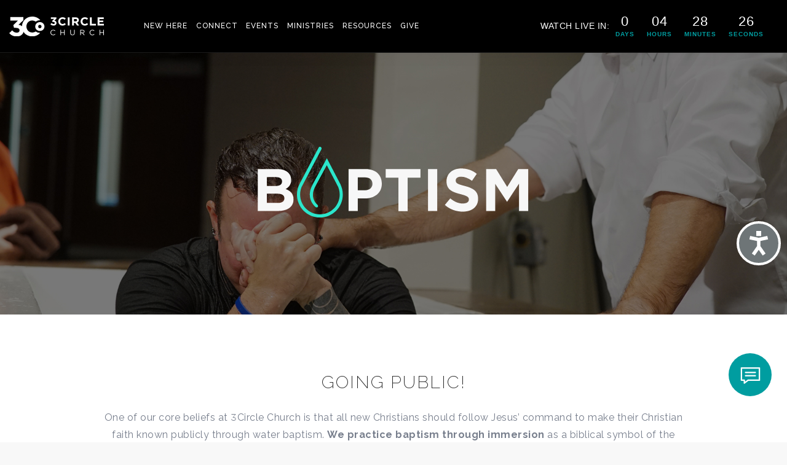

--- FILE ---
content_type: text/html; charset=UTF-8
request_url: https://www.3circlechurch.com/baptism
body_size: 10772
content:
<!doctype html>
<html lang="en">
    <head>
    <meta charset="utf-8">
    <title>3Circle Church</title>
    <meta name="viewport" content="width=device-width, initial-scale=1.0">
    <link href="css/bootstrap.css" rel="stylesheet" type="text/css" media="all" />
    <link href="css/socicon.css" rel="stylesheet" type="text/css" media="all" />
    <link href="css/iconsmind.css" rel="stylesheet" type="text/css" media="all" />
    <link href="css/interface-icons.css" rel="stylesheet" type="text/css" media="all" />
    <link href="css/owl.carousel.css" rel="stylesheet" type="text/css" media="all" />
    <link href="css/lightbox.min.css" rel="stylesheet" type="text/css" media="all" />
    <link href="css/theme.css" rel="stylesheet" type="text/css" media="all" />
    <link href="css/responsive.css" rel="stylesheet" type="text/css" media="all" />
    <link href="css/custom.css" rel="stylesheet" type="text/css" media="all" />
    <link href='https://fonts.googleapis.com/css?family=Lora:400,400italic,700%7CMontserrat:400,700' rel='stylesheet'
        type='text/css'>
    <link href="https://fonts.googleapis.com/css?family=Lora:400,400i,700,700i" rel="stylesheet">
    <link
        href="https://fonts.googleapis.com/css?family=Raleway:100,100i,200,200i,300,300i,400,400i,500,500i,600,600i,700,700i,800,800i,900,900i"
        rel="stylesheet">
    <script src="https://use.fontawesome.com/4ff2b3b8b5.js"></script>
    <link href="css/babel.css" rel="stylesheet" type="text/css" media="all" />

    <meta name="description"
        content="Our mission is to lead people to a growing relationship with Jesus - Locally, Regionally, and Globally.">



        <meta name="keywords" content="love, god, people, church, world, son">

    <link rel="icon" href="img/favicon.ico" type="image/x-icon" />
    <link rel="shortcut icon" href="img/favicon.ico" type="image/x-icon" />

    <meta property="og:image" content="img/3CC_Cover_fb.jpg">
    <meta property="og:type" content="website">
    <meta property="og:url" content="//3CircleChurch.com">
    <meta property="fb:admins" content="147720928608914">
    <meta property="og:description"
        content="Our mission is to lead people to a growing relationship with Jesus - Locally, Regionally, and Globally.">

    <link rel="apple-touch-icon-precomposed" sizes="57x57" href="img/apple-touch-icon-57x57.png">
    <link rel="apple-touch-icon-precomposed" sizes="72x72" href="img/apple-touch-icon-72x72.png">
    <link rel="apple-touch-icon-precomposed" sizes="114x114" href="img/apple-touch-icon-114x114.png">
    <link rel="apple-touch-icon-precomposed" sizes="144x144" href="img/apple-touch-icon-144x144.png">

    <!-- Google Tag Manager -->
    <script>(function (w, d, s, l, i) {
            w[l] = w[l] || []; w[l].push({
                'gtm.start':
                    new Date().getTime(), event: 'gtm.js'
            }); var f = d.getElementsByTagName(s)[0],
                j = d.createElement(s), dl = l != 'dataLayer' ? '&l=' + l : ''; j.async = true; j.src =
                    'https://www.googletagmanager.com/gtm.js?id=' + i + dl; f.parentNode.insertBefore(j, f);
        })(window, document, 'script', 'dataLayer', 'GTM-PWLCZCJ');</script>
    <!-- End Google Tag Manager -->



</head>    <body class="scroll-assist" onload="initialize()">
        <a id="top"></a>
        <div class="loader"></div>
        
<!-- <div class="text-center white urgente" style="background: #ff3333; padding: 10px">
    <a class="white uppercase" style="letter-spacing: 2px; font-size: 14px; font-weight: bold;" href="https://www.3circlechurch.com/live"> Weather Update: Stay Home, Stay Safe and Join Us Online Sunday starting at 7:30am  </a>
</div> -->

<style type="text/css">
    .menu>li>a {
        padding: 0 6.9px !important;
        height: 100%;
        display: inline-block;
    }
</style>

<nav class="">
    <div class="nav-bar nav--absolute nav--transparent" data-fixed-at="200">
        <div class="nav-module left">
            <a href="http://3circlechurch.com/" style="width: 180px;">
                <!-- <img class="logo logo-dark" alt="logo" src="/img/3c-logo-04.svg" /> -->
                <img class="logo logo-dark" alt="logo" src="/img/3CC_logo_w.svg" />
                <img class="logo logo-light" alt="logo" src="/img/3CC_logo_w.svg" />
            </a>
        </div>
        <!-- volver agrgear la clase left -->
        <div class="nav-module menu-module left relative9">
            <ul class="menu">
                <li>
                    <a href="#">
                        New Here
                    </a>
                    <ul class="multi-column">
                        <li>
                            <ul>
                                <li>
                                    <a href="http://3circlechurch.com/locations">
                                        Times & Locations
                                    </a>
                                </li>
                                <!--<li>-->
                                <!--    <a href="http://3circlechurch.com/plan-a-visit">-->
                                <!--        Plan A Visit-->
                                <!--    </a>-->
                                <!--</li>-->

                                <li>
                                    <a href="http://3circlechurch.com/about">
                                        About Us
                                    </a>
                                </li>
                                <li>
                                    <a href="http://3circlechurch.com/leadership">
                                        Leadership
                                    </a>
                                </li>

                            </ul>
                        </li>
                        <li>
                            <ul>

                                <li>
                                    <a href="http://3circlechurch.com/beliefs">
                                        What we believe
                                    </a>
                                </li>

                                <li>
                                    <a href="http://3circlechurch.com/salvation">
                                        Know God
                                    </a>
                                </li>

                                <li>
                                    <a href="http://3circlechurch.com/about#faq">
                                        FAQ
                                    </a>
                                </li>
                                <!--  <li>
                                    <a href="http://3circlechurch.com/about#missionvission">
                                        Mission & Vision
                                    </a>
                                </li> -->
                            </ul>
                        </li>
                        <!--
                        <li>
                            <ul>


                                 <li>
                                    <a href="http://3circlechurch.com/team">
                                        Leadership Team
                                    </a>
                                </li>
                                <li>
                                    <a href="http://3circlechurch.com/team#pastor">
                                        Pastor Chris
                                    </a>
                                </li>
                            </ul>
                        </li>-->
                    </ul>
                </li>

                <li>
                    <a href="connect">
                        Connect
                    </a>
                    <ul class="multi-column">
                        <li>
                            <ul>
                                <li>
                                    <a href="http://3circlechurch.com/baptism">
                                        Baptism
                                    </a>
                                </li>
                                <li>
                                    <a href="http://3circlechurch.com/serve">
                                        Serve
                                    </a>
                                </li>
                                <li>
                                    <a href="http://3circlechurch.com/classes">
                                        Classes
                                    </a>
                                </li>
                                <li>
                                    <a href="http://3circlechurch.com/smallgroups">
                                        Small Groups
                                    </a>
                                </li>

                            </ul>
                        </li>
                        <li>
                            <ul>
                                <li>
                                    <a href="http://3circlechurch.com/membership">
                                        Membership
                                    </a>
                                </li>
                                <li>
                                    <a href="http://3circlechurch.com/mystory">
                                        Share Your Story
                                    </a>
                                </li>
                                <li>
                                    <a href="http://3circlechurch.com/social">
                                        Social Media
                                    </a>
                                </li>
                            </ul>
                        </li>
                    </ul>
                </li>
                <li>
                    <a href="http://3circlechurch.com/events">
                        Events
                    </a>
                </li>
                <li>
                    <a href="#!">
                        Ministries
                    </a>
                    <ul class="multi-column">
                        <li>
                            <ul>
                                <li>
                                    <a href="https://www.3circlechurch.com/annex">
                                        ANNEX
                                    </a>
                                </li>
                                <li>
                                    <a href="http://3circlechurch.com/family">
                                        Children
                                    </a>
                                </li>
                                <li>
                                    <a href="http://3circlechurch.com/students">
                                        Students
                                    </a>
                                </li>
                                <li>
                                    <a href="http://3circlechurch.com/youngadults">
                                        YOUNG ADULTS
                                    </a>
                                </li>
                                <li>
                                    <a href="http://3circlechurch.com/seniors">
                                        3Circle Seniors
                                    </a>
                                </li>

                                <li>
                                    <a href="http://3circlechurch.com/smallgroups">
                                        Small Groups
                                    </a>
                                </li>



                            </ul>
                        </li>

                        <li>
                            <ul>
                                <li>
                                    <a href="http://3circlechurch.com/truemarriage">
                                        TrueMarriage
                                    </a>
                                </li>

                                <li>
                                    <a href="http://3circlechurch.com/women">
                                        WOMEN
                                    </a>
                                </li>

                                <li>
                                    <a href="http://3circlechurch.com/missions">
                                        Missions
                                    </a>
                                </li>

                                <li>
                                    <a href="http://3circlechurch.com/hopecenter">
                                        Hope Center
                                    </a>
                                </li>
                                <!-- <li>
                                    <a href="http://3circlechurch.com/celebraterecovery">
                                        Celebrate recovery
                                    </a>
                                </li> -->
                                <li>
                                    <a href="https://www.3circlechurch.com/worshiparts">
                                        Worship Arts
                                    </a>
                                </li>
                                <!--<li>-->
                                <!--    <a href="residency">-->
                                <!--        Ministry Residency-->
                                <!--    </a>-->
                                <!--</li>-->
                                <li>
                                    <a href="https://formidtown.com" target="_blank">
                                        ForMidtown
                                    </a>
                                </li>



                            </ul>
                        </li>
                    </ul>

                </li>

                <li>
                    <a href="#!">
                        Resources
                    </a>
                    <ul class="multi-column">
                        <li>
                            <ul>
                                <li>
                                    <a href="http://3circlechurch.com/teaching/">
                                        Teaching
                                    </a>
                                </li>

                                <!--<li>-->
                                <!--    <a href="http://3circlechurch.com/prayer">-->
                                <!--        Prayer Wall-->
                                <!--    </a>-->
                                <!--</li>-->

                                <li>
                                    <a href="http://3circlechurch.com/care">
                                        Pastoral Care
                                    </a>
                                </li>

                                <li>
                                    <a href="https://www.3circlechurch.com/missions-blog">
                                        Missions Blog
                                    </a>
                                </li>
                                <li>
                                    <a href="https://www.3circlechurch.com/shop">
                                        Shop
                                    </a>
                                </li>
                            </ul>
                        </li>

                        <li>
                            <ul>


                                <li>
                                    <a href="https://www.rightnowmedia.org" target="_blank">
                                        RightNow Media
                                    </a>
                                </li>

                                <li>
                                    <a href="http://3circlechurch.com/invite-a-friend">
                                        Invite a Friend
                                    </a>
                                </li>

                                <li>
                                    <a href="http://3circlechurch.com/podcast">
                                        PODCAST
                                    </a>
                                </li>

                                <li>
                                    <a href="https://www.3cparentu.com/">
                                        Parent U
                                    </a>
                                </li>

                                <!--<li>-->
                                <!--    <a href="pdf/3CC_Christmas_Advent_2021.pdf" target="_blank">-->
                                <!--        ADVENT DEVOTIONAL-->
                                <!--    </a>-->
                                <!--</li>-->


                            </ul>
                        </li>
                    </ul>
                </li>

                <!-- <li><a href="http://3circlechurch.com/teaching/">Teaching</a></li> -->

                <!-- <li><a href="http://3circlechurch.com/give">Give</a></li> -->

                <!--  <li><a href="shop" target="_blank">SHOP</a></li> -->

                <li>
                    <a href="#">
                        Give
                    </a>
                    <ul class="multi-column">
                        <li>
                            <ul>
                                <li>
                                    <a target="" href="http://3circlechurch.com/give">
                                        GIVE
                                    </a>
                                </li>
                                <li>
                                    <a target="_blank" href="pdf/3cc_giving_statements.pdf">
                                        GIVING STATEMENTS
                                    </a>
                                </li>
                                <li>
                                    <a target="_blank"
                                        href="https://www.3circlechurch.com/pdf/3CC_Annual%20Report%202024-25.pdf">
                                        ANNUAL REPORT | 2024
                                    </a>
                                </li>
                                <!--<li>-->
                                <!--    <a target="" href="http://3circlechurch.com/nextinitiative">-->
                                <!--        THE NEXT INITIATIVE-->
                                <!--    </a>-->
                                <!--</li>-->
                            </ul>
                        </li>
                    </ul>
                </li>

                <!--<li class="nomo">
                    <a href="updates">
                      <span style="border: 1px solid #fff; padding: 10px;">LATEST UPDATES</span>
                    </a>
                </li>

                <li class="simo" style="display: none;">
                    <a href="updates">
                         LATEST UPDATES
                    </a>
                </li>-->


            </ul>
        </div>
        <!--end nav module-->


        <!--
                                PARA HURACANES

               <div class="nav-module right relative9 nomo">
                    <div class="timer goto">
                            <div class="row">
                                    <div class="col-md-12 text-center liveOut relink" id="servicetime2" data-link="#">

                                    </div>
                                <div class="col-md-12 text-center liveIn" style="display:none">
                                    <a href="https://www.3circlechurch.com/live.php" target="_blank" style="color:#fff">CLICK TO WATCH <span class="green"><b>LIVE NOW</b></span></a>
                                </div>
                            </div>
                    </div>
                </div> -->



        <!-- RETUNR this saturday -->
        <div class="nav-module right relative9 nomo">
            <div class="timer goto">
                <div class="row">
                    <div class="col-md-12 text-center liveOut" id="servicetime2" data-link="#">

                    </div>

                    <div class="col-md-12 text-center liveIn" style="display:none; z-index: 99999;">
                        <a href="http://3circlechurch.com/video/" target="_blank" style="color:#fff">CLICK TO WATCH
                            <span class="green"><b>LIVE</b></span></a>
                    </div>
                </div>
            </div>
        </div>







        <!-- <div class="nav-module right relative9 nomo">
            <a href="https://www.facebook.com/3CircleChurch/" target="_blank" class="nav-function">
                <i class="fa fa-facebook icon icon--sm"></i>
                <span>fb</span>
            </a>
        </div>
        <div class="nav-module right relative9 nomo">
            <a href="https://twitter.com/3CircleChurch" target="_blank" class="nav-function">
                <i class="fa fa-twitter icon icon--sm"></i>
                <span>tw</span>
            </a>
        </div>
        <div class="nav-module right relative9 nomo" style="border-left: 1px solid rgba(255, 255, 255, 0.3) !important;">
            <a href="https://www.instagram.com/3circlechurch/" target="_blank" class="nav-function">
                <i class="fa fa-instagram icon icon--sm"></i>
                <span>ig</span>
            </a>
        </div> -->


    </div>

    <!--end nav bar-->
    <div class="nav-mobile-toggle visible-sm visible-xs relative9">
        <i class="icon-Align-Right icon icon--sm"></i>
    </div>

</nav>

<style type="text/css">
    /* @media all and (min-width:1921px) and (max-width: 2560px) {
        .urgente{
            margin-top: 6% !important;background: red;
        }
    }

    @media (min-width: 799px) and (max-width: 1350px) {
     .urgente{
        margin-top: 6.7% !important;background: red;
     }


    }

    @media (max-width: 480px) and (min-width: 320px){
        .urgente{
            margin-top: 16.5% !important;
            background: red;
            padding: 10px;
        }
    }*/
</style>

<div class="modal-container search-modal" data-modal-id="search-form">
    <div class="modal-content bg-white imagebg" data-width="100%" data-height="100%">
        <div class="pos-vertical-center clearfix">
            <div class="col-md-6 col-md-offset-3 col-sm-8 col-sm-offset-2 text-center">
                <form class="clearfix">
                    <div class="input-with-icon">
                        <i class="icon-Magnifi-Glass2 icon icon--sm"></i>
                        <input type="search" name="query" placeholder="Type your search and hit enter" />
                    </div>
                </form>
            </div>
        </div>
    </div>
    <!--end of modal-content-->
</div>
<!--end of modal-container-->        <script>
  (function(i,s,o,g,r,a,m){i['GoogleAnalyticsObject']=r;i[r]=i[r]||function(){
  (i[r].q=i[r].q||[]).push(arguments)},i[r].l=1*new Date();a=s.createElement(o),
  m=s.getElementsByTagName(o)[0];a.async=1;a.src=g;m.parentNode.insertBefore(a,m)
  })(window,document,'script','https://www.google-analytics.com/analytics.js','ga');

  ga('create', 'UA-65638773-30', 'auto');
  ga('send', 'pageview');

</script>        <div class="main-container ">
            <style>
                .secHome .pos-vertical-center {
                    position: relative;
                    top: 50%;
                    transform: translateY(-50%);
                    -webkit-transform: translateY(15%);
                }
            </style>
            <section class="secHome imagebg">
                <div class="background-image-holder">
                    <img alt="pic" src="img/3c-baptismtop-banner2.jpg" />
                </div>
                <div class="container pos-vertical-center" style="z-index: 9;">
                    <div class="row">
                        <div class="col-md-5 vert col-center text-center">
                            <img src="img/3C-titles-web-BAPTISM-01.svg" alt="">
                                    
                        </div>
                    </div>
                    <!--end of row-->
                </div>
                <!--end of container-->
            </section>




            <section class="bg--white">
                <div class="container">
                    <div class="row">
                        <div class="col-md-10 col-center text-center">
                            <h3 class="oteam">Going public!</h3>
                            <p>
                               One of our core beliefs at <span class="helvetica">3</span>Circle Church is that all new Christians should follow Jesus’ command to make their Christian faith known publicly through water baptism. <b>We practice baptism through immersion</b> as a biblical symbol of the new life we have received in Jesus--our spiritual death, burial, and resurrection with Christ.  

                               <b>To become a member of <span class="helvetica">3</span>Circle Church</b>, you need to have been baptized by immersion since becoming a Christian. If you haven’t been baptized yet, we delight in the opportunity to celebrate this act of worship with you. To find out more, or to schedule a baptism, please call or fill out the form below.
                            </p>
                            <br>
                            <div class="tobtn">
                                <a href="#faq" class="openSection btn btn-default-black">read more</a>
                                <a href="https://3circlechurch.ccbchurch.com/goto/forms/1610/responses/new" class="btn btn-default-black" target="_blank">SIGN UP</a>
                                
                            </div>
                        </div>
                    </div>
                    <!--end of row-->
                </div>
                <!--end of container-->
            </section>

            <section class="features features-7 imagebg height-60 parallax p0 pb220 vert  "  data-overlay="5" id="faq1">
                <div class="background-image-holder">
                    <img alt="image" src="img/3c-baptism-middle-banner.jpg" />
                </div>
                <div class="container  pos-vertical-center vertq ipad">
                    <div class="row">
                        <div class="col-sm-12 text-center">
                            <h3 class="blue">
                                COMMON QUESTIONS
                            </h3>
                            <div class="slider slider--animate slider--controlsoutside" data-animation="fade" data-arrows="false" data-paging="false" data-timing="5000">
                                <ul class="slides">
                                    <li>
                                        <div class="col-sm-10 col-sm-offset-1 text-center">
                                            <h3>What is baptism?</h3>
                                        </div>
                                    </li>
                                    <li>
                                        <div class="col-sm-10 col-sm-offset-1 text-center">
                                            <h3>Why should I be baptized?</h3>
                                        </div>
                                    </li>
                                    <li>
                                        <div class="col-sm-10 col-sm-offset-1 text-center">
                                            <h3>When’s the best time to be baptized?</h3>
                                        </div>
                                    </li>
                                    <li>
                                        <div class="col-sm-10 col-sm-offset-1 text-center">
                                            <h3>Do you baptize children?</h3>
                                        </div>
                                    </li>
                                    <li>
                                        <div class="col-sm-10 col-sm-offset-1 text-center">
                                            <h3>Do I need to be baptized again?</h3>
                                        </div>
                                    </li>
                                </ul>
                            </div>
                            <a href="#faq" class="openSection btn btn-default">read more</a>
                        </div>
                    </div>
                </div>
            </section>
            
            <section class="sectionMod no-screen  twhite" id="faq">
                <div class="container">
                    <div class="row">
                        <div class="col-md-10">
                            <h4>
                                What is baptism?
                            </h4>
                            <p>
                                Baptism is an outward expression of an inward change; it’s a public declaration of how Jesus has changed your life. Being baptized shows others that you’ve decided to follow Jesus, and allows them to celebrate this decision with you (Acts 16:31-34). The act of baptism doesn’t save a person; it is simply a symbol and celebration of salvation (1 Peter 3:21). Because Jesus took on our sin and granted us His purity, if we put our faith in Him, we are made right with God  – and that’s worth celebrating!
                            </p>
                            <hr class="mb40">
                            <h4>
                                Why should I be baptized?
                            </h4>
                            <p>
                                Jesus instructs us to be baptized, and He set the example through His own baptism (Matthew 28:19-20, Mark 1:9). Our obedience to His instruction shows that we believe and follow Jesus (1 John 2:3). Because Jesus went public about His love for us, we can go public about our love for Him. These public displays of baptism also help the church family provide support and accountability to one another.
                            </p>
                            <hr class="mb40">
                            <h4>
                                When’s the best time to be baptized?
                            </h4>
                            <p>
                                For everyone who decides to follow Jesus, baptism is the next step. Anyone who commits his or her life to following Jesus is ready to be baptized (Acts 8:12); so if you have placed your faith in Christ, but haven't been baptized through immersion, we encourage you to talk to us about baptism as soon as you can.
                            </p>
                            <hr class="mb40">
                            <h4>
                                Do you baptize children?
                            </h4>
                            <p>
                                We believe the Bible is clear that baptism is a physical picture of salvation that we should take part in after we have trusted that Jesus is Savior and Lord of our life. Therefore, we believe any child who has come to a place of understanding their own personal sin and need for Jesus as Savior and Lord should be baptized, and we encourage that. We believe parents are the primary spiritual leaders in a child's life, so we encourage you to lead that process with your child. If you believe your child has put their faith in Jesus, or need help leading that process, we encourage you and your child to meet with one of our Children's Pastors about baptism. 
                            </p>
                            <hr class="mb40">
                            <h4>
                                Why do you baptize by immersion rather than sprinkling?
                            </h4>
                            <p>
                                Baptisms in the Bible were by immersion. The original word for baptism most often referred to being immersed or submerged in water. Jesus was baptized by being immersed in the water and rising out of it (Matthew 3:16, Mark 1:10). Submersion in the water symbolizes the death, burial, and resurrection of Jesus (1 Corinthians 15:3-4). Being submerged underwater represents our death to sin and old way of life, and being raised out of the water is a picture of how Jesus has raised us and given us a fresh start in life (Romans 6:3-5).
                            </p>
                            <hr class="mb40">
                            <h4>
                                Do I need to be baptized again?
                            </h4>
                            <p>
                                If you haven’t been baptized by immersion since you decided to follow Jesus, we want to help you take your next step in baptism. Once you’ve taken that step, there’s no need to be baptized again. Romans 8:35-39 tells us that nothing can separate us from the love of God. Though we may wander at times, He is faithful to hold onto us.
                            </p>
                            <hr class="mb40">
                        </div>
                    </div>
                </div>
            </section>


            <!-- <section style="background: #17172b;">
                <div class="container">
                    <div class="row">
                        <div class="col-md-12 text-center mb40">
                            <h3 class="white">ARE YOU READY TO BE BAPTIZED?</h3>
                        </div>
                        <div class="col-sm-6">
                            <div class="testimonial testimonial-1 text-center boxed bg--white">
                                <img alt="avatar" src="img/circle-baptism-image-web1.png" class="mb20" />
                                <h5>INVITE YOUR FRIENDS AND FAMILY TO JOIN YOU</h5>
                                <br>
                                <p>
                                    Water baptism is a time of celebration and public declaration of new life in Christ. Bring your friends and family with you so you can celebrate together.
                                </p>
                            </div>
                        </div>
                        <div class="col-sm-6">
                            <div class="testimonial testimonial-1 text-center boxed bg--white">
                                <img alt="avatar" src="img/circle-baptism-image-web2.png" class="mb20" />
                                <h5>ARE YOU READY TO BE BAPTIZED?</h5>
                                <br>
                                <p>
                                    Don’t worry about what to bring for water baptism. Our team is prepared with everything you need including a Baptism t-shirt you get to keep.
                                </p>
                            </div>
                        </div>
                    </div>
                </div>
            </section> -->

            


            <section class="sectionMod bg--white">
                <div class="container">
                    <div class="row">
                        <div class="col-md-10 col-center text-center">
                            <h3>Make your faith public!</h3>
                            <a href="https://3circlechurch.ccbchurch.com/goto/forms/1610/responses/new" target="_blank" class="btn btn-default-black">Sign-up for Baptism</a>
                        </div>
                    </div>
                </div>
            </section>
            <!-- Google Tag Manager (noscript) -->
<noscript>
    <iframe src="https://www.googletagmanager.com/ns.html?id=GTM-PWLCZCJ"
height="0" width="0" style="display:none;visibility:hidden"></iframe></noscript>

<!-- End Google Tag Manager (noscript) -->

<script src="https://code.jquery.com/jquery-2.2.4.min.js" integrity="sha256-BbhdlvQf/xTY9gja0Dq3HiwQF8LaCRTXxZKRutelT44=" crossorigin="anonymous"></script>
<script src="https://cdnjs.cloudflare.com/ajax/libs/jquery.countdown/2.2.0/jquery.countdown.min.js" ></script>
<!--<script src="js/jquery-2.1.4.min.js"></script>-->
<style type="text/css">
a.bteaster {
    border: 2px solid #ffff !important;
    background: #fff;
    color: #000 !important;
    border-radius: 0 !important;
    /* float: left; */
    margin-left: 18%;
    margin-top:0px !important;
    font-weight: bold;
}

a.bteaster:hover {
    border: 2px solid #c11d37 !important;
    background: transparent !important;
    color: #fff !important;
}


.modal-strip {
    position: fixed;
    width: 100%;
    bottom: 0vh;
    z-index: 999999;
    padding: 14px 0;
    background: #000;
    margin: 0;
}

.sclose {
    border: 1px solid #c11d37 !important;
    border-radius: 100px;
    color: #fff !important;
    width: 35px;
    height: 35px;
    display: block;
    line-height: 2;
    float: right;
    text-align: center;
    margin-top: 8px !important;
    cursor: pointer;
    font-style: normal !important;
    background:#c11d37;
    }

.bteaster:hover {
    background: #ed5a24 !important;
    color: #fff !important;
}

.top19 {
    margin-top: 3.625em;
}

.topbn {
    margin-top: 5px !important;
    margin-left: 7%;
    border-color: #ed5a24;
    color:#ed5a24;
    font-weight: bold;
}

.w80-1 {
    /* float: left; */
    width: 40%;
    margin-left: 20%;
}

/*iPhone 6, 7, & 8 Plus in landscape*/
@media only screen and (min-device-width : 414px) and (max-device-width : 736px) and (orientation : portrait) {
    a.bteaster {
        border: 2px solid #b00b26 !important;
        background: #b00b26;
        color: #fff !important;
        border-radius: 0 !important;
        float: left;
        margin-left: 25%;
        margin-top: 10px !important;
        margin-left: 0% !important;
        font-weight: bold !important;
        width: 100% !important;
    }

    .w80-1 {
        float: left;
        width: 100%;
        margin-left: 0%;
    }

    .modal-strip {
        position: fixed;
        width: 100%;
        bottom: 0vh !important;
        z-index: 999999;
        padding: 14px 0;
        background: #000;
        margin: 0;
    }

    .navi-chat {
        bottom: 134px !important;
    }

    i.sclose {
        top: 49px !important;
    }
    .xs-text-center{
        text-align:center !important;
    }
}

/*iPhone 6, 7, & 8 in landscape*/
@media (max-width: 480px) and (min-width: 320px) {

    .xs-text-center{
        text-align:center !important;
    }

    .dflexoff{
        display: block !important;
    }

    a.bteaster {
        border: 2px solid #fff !important;
        background: #fff;
        color: #b00b26 !important;
        border-radius: 0 !important;
        float: left;
        margin-left: 25%;
        margin-top: 10px !important;
        margin-left: 0% !important;
        font-weight: bold !important;
        width: 100% !important;
    }

    .w80-1 {
        float: left !important;
        width: 100% !important;
        margin-left: 0% !important;
    }

    .modal-strip {
        position: fixed;
        width: 100%;
        bottom: 0vh !important;
        z-index: 999999;
        padding: 14px 0;
        background: #000;
        margin: 0;
    }

    .navi-chat {
        bottom: 220px  !important;
    }

    i.sclose {
        top: 49px !important;
    }
}

@media (max-width: 480px) and (min-width: 320px){
    .xs-p10{
        padding: 20px 0 !important;
    }

    .xs-w70{width:80% !important;}
}

</style>

<script type="text/javascript">
$(".sclose").click(function() {
    // var pathname = window.location.pathname; // Returns path only
    // window.location.href = pathname+"?popup=none";
    $(".reveal-modal").fadeOut(100);
});
</script>
<footer class="footer-1 text-center-xs" style="background:#17172b;border-top:1px solid #29294c">
    <div class="container">
        <div class="row">
            <div class="col-md-3 col-sm-4 ipad text-center nomo top19">
                <img alt="3c" class="logo w80" src="/img/3c-logo-foot-19-1.svg">
            </div>
            <div class="col-md-3 col-sm-4 ipad col-xs-6 vert">
                <div class="widget">
                    <h5 class="uppercase white mb0"><span class="helvetica">3</span>Circle Church</h5>
                    <hr class="w50">
                    <ul class="recent-posts">
                        <li><a href="http://3circlechurch.com/about">About </a></li>
                        <!--<li><a href="http://3circlechurch.com/plan-a-visit">Plan a Visit</a></li>-->
                        <!--<li><a href="http://3circlechurch.com/invite-a-friend">Invite a Friend</a></li>-->
                        <li><a href="http://3circlechurch.com/events">Events</a></li>
                        <li><a href="http://3circlechurch.com/teaching/">Teaching</a></li>
                    </ul>
                </div>
                <!--end of widget-->
            </div>
            <div class="col-md-3 col-sm-4 ipad col-xs-6 vert">
                <div class="widget">
                    <h5 class="uppercase white mb0">Ministries</h5>
                    <hr class="w50">
                    <ul class="recent-posts">
                        <li><a href="http://3circlechurch.com/family#jr">Junior</a></li>
                        <li><a href="http://3circlechurch.com/family#kids">Kids</a></li>
                        <li><a href="http://3circlechurch.com/family#students">Students</a></li>
                        <li><a href="http://3circlechurch.com/smallgroups">Small Groups</a></li>
                        <li><a href="http://3circlechurch.com/missions">Missions</a></li>
                    </ul>
                </div>
                <!--end of widget-->
            </div>
            <div class="col-md-3 col-sm-4 ipad col-xs-6 vert">
                <div class="widget">
                    <h5 class="uppercase white mb0"><span class="helvetica">3</span>CIRCLE CHURCH</h5>
                    <hr class="w50">
                    <p class="white" style="float: left;width: 100%;font-size: 11px;">
                        
                        Office Hours: <br>
                        
                        Monday - Thursday • 9A-4P <br>
                        Friday • 9A-12P (Deliveries)<br><br>
                        
                        P: 251.990.3112 <br>
                        F: 251.990.7786 <br>
                        E: info@<span class="helvetica">3</span>CircleChurch.com
                    </p>
                    <div class="obtn">
                        <a href="http://3circlechurch.com/contact" class="uppercase">Contact Us</a> <br>
                        <a href="http://3circlechurch.com/privacy" class="uppercase">Privacy Policy</a>
                        <br><br>
                        <a style="font-weight: bold;padding: 8px;color: #fff !important; margin-bottom:20px;" href="https://3circlechurch.ccbchurch.com/login.php" target="_blank" class="btn btn-blue"><span class="helvetica">3</span>CIRCLE COMMUNITY</a>
                        <a style="font-weight: bold;padding: 8px;color: #fff !important;" href="https://www.3circlechurch.com/staffportal" class="btn btn-blue">STAFF PORTAL</a>
                       
                    </div>
                </div>
                <!--end of widget-->
            </div>
        </div>
        <div class="row footer__lower text-center-xs">
            <div class="col-sm-12">
                <hr>
            </div>
            <div class="col-sm-6">
                <span class="type--fine-print f11">&copy; 2026 <span class="helvetica">3</span>Circle Church | Designed
                    By <a href="https://www.livedesign.org/" target="_blank">Live Design.</a></span>
            </div>
            <div class="col-sm-6 text-right text-center-xs">
                <ul class="social-list">
                    <li> <a href="https://twitter.com/3CircleChurch" target="_blank"><i
                                class="f18 blue fa fa-twitter"></i></a></li>
                    <li> <a href="https://www.instagram.com/3circlechurchfairhope/" target="_blank"><i
                                class="f18 blue fa fa-instagram"></i></a></li>
                </ul>
            </div>
        </div>
    </div>
</footer>

<script src="js/moment.js"></script>
<script src="js/moment-timezone-with-data-2010-2020.min.js"></script>
<!--<script src="https://momentjs.com/downloads/moment-timezone-with-data-1970-2030.js"></script>-->


<style>
.goto:after {
    content: "";
    position: absolute;
    background: transparent;
    width: 100%;
    height: 100%;
    z-index: 999;
    top: 0;
    left: 0;
    cursor: pointer;
}
</style>
<script>
var live;
var date;
jQuery.get("https://countdown.livedesign.org/countdown/3", function(data) {
    console.log(data)
    if (data.date != undefined) {
        date = data.date;
    }
    if (data.live != undefined) {
        live = data.live;
    }


    if (live == 1) {
        jQuery(".liveOut").fadeOut(200);
        setTimeout(function() {
            jQuery(".liveIn").fadeIn();
        }, 210);
    }

    $(".liveIn").attr('href', data.url)
    if (data.live == -1) {
        $("#servicetime, #servicetime2").fadeOut(1)
    }
    //console.log(date)
    var time = moment.tz(date, data.timezone);

    $('#servicetime2').countdown(time.toDate()).on('update.countdown', function(event) {
        var jQuerythis = jQuery(this).html(event.strftime('' +
            '<span class="white" style="float: left;">WATCH LIVE IN:</span> <span style="font-weight:200:opacity:1;float: right;"> <ul> <li><b>%-D</b>Days</li> <li><b>%H</b>Hours</li> <li><b>%M</b>Minutes</li> <li><b>%S</b>Seconds</li> </ul> </span>'
        ));
    });

    $('#servicetime, #servicetime2').countdown(time.toDate()).on('finish.countdown', function(event) {
        jQuery(".liveOut").fadeOut(200);
        setTimeout(function() {
            jQuery(".liveIn").fadeIn();
        }, 210);
    });

}).fail(function() {
    console.log("fallo consultando el web api para contador");
})





$(".WATCH_LIVE").attr('href', "https://live.3circlechurch.com/")


var time_2 = moment.tz("2020-07-18T15:00:00.000000Z", 'America/Chicago');

$('#servicetime3').countdown(time_2.toDate()).on('update.countdown', function(event) {
    var jQuerythis = jQuery(this).html(event.strftime('' +
        '<span> <ul> <li><b>%-D</b>Days</li> <li><b>%H</b>Hours</li> <li><b>%M</b>Minutes</li> <li><b>%S</b>Seconds</li> </ul> </span>'
    ));
});

$('#servicetime3').countdown(time_2.toDate()).on('finish.countdown', function(event) {
    jQuery(".WATCH_LIVE_OFF").fadeOut(200);
    setTimeout(function() {
        jQuery(".WATCH_LIVE").fadeIn();
    }, 210);
});








//var time = moment.tz("", "America/Chicago").utcOffset('-0800');

//$('#servicetime2').countdown(time.toDate()).on('update.countdown', function(event) {
//    var $this = $(this).html(event.strftime(''
//     + '<span class="white" style="float: left;">WATCH LIVE IN:</span> <span style="font-weight:200:opacity:1;float: right;"> <ul> <li><b>%-D</b>Days</li> <li><b>%H</b>Hours</li> <li><b>%M</b>Minutes</li> <li><b>%S</b>Seconds</li> </ul> </span>'));
//});

//$('#servicetime').countdown(time.toDate()).on('update.countdown', function(event) {
//    var $this = $(this).html(event.strftime(''
//     + '<span class="white">WATCH LIVE IN:</span> <span style="font-weight:200:opacity:1"> <b>%-D</b> Days, <b>%H</b> Hours, <b>%M</b> Minutes, <b>%S</b> Seconds</span>'));
//});

//$('#servicetime,#servicetime2').countdown(time.toDate()).on('finish.countdown', function(event) {
//    $(".liveOut").fadeOut(200);
//    setTimeout(function() {
//        $(".liveIn").fadeIn();
//    },210);
// });

// $(".nav-module").click(function(){
//   window.location.href = "http://3circlechurch.com/live";
// })

// $(".nav-module").click(function(){
//   window.location.href = "http://3circlechurch.com/video/";
// })
</script>

<!-- FB CHAT -->
<style type="text/css">
.fb_iframe_widget.active {
    bottom: 0px;
}

.fb_iframe_widget {
    -webkit-transition: all !important;
    -webkit-transition-timing-function: ease-out !important;
    -webkit-transition-duration: 500ms !important;
    -moz-transition: all !important;
    -moz-transition-timing-function: ease-out !important;
    -moz-transition-duration: 500ms !important;
    position: fixed;
    z-index: 9999999999999999999999;
    bottom: -500px;
    right: 10px;
}

.navi-chat.active i {
    line-height: 30px;
}

.navi-chat.active {
    bottom: 500px;
    width: 340px;
    border-radius: 0;
    right: 10px;
    height: 38px;
}

.navi-chat {
    -webkit-transition: all !important;
    -webkit-transition-timing-function: ease-out !important;
    -webkit-transition-duration: 500ms !important;
    -moz-transition: all !important;
    -moz-transition-timing-function: ease-out !important;
    -moz-transition-duration: 500ms !important;
    position: fixed;
    bottom: 75px;
    right: 25px;
    background: #009da0;
    padding: 7px;
    width: 340px;
    text-align: center;
    color: white;
    font-weight: bold;
    cursor: pointer;
    z-index: 9999999999999999999999;
    width: 70px;
    height: 70px;
    border-radius: 100px;
}

.navi-chat i {
    color: white;
    font-size: 20px;
    line-height: 45px;
}

.navi-chat:hover {
    background: #25bfa9
}

.navi-chat>i {
    opacity: 0;
    display: none;
}

.navi-chat.active>i {
    display: block;
    opacity: 1
}

.active>svg {
    width: 30px !important;
    margin-top: 0px !important;
    display: none
}

path {
    fill: white !important;
}

</style>
<script type="text/javascript">
    $(function(){
        $('.navi-chat, .openchat').click(function(){
            $('.fb_iframe_widget, .navi-chat').toggleClass('active');
        })
        
        
                
                
             })
</script>
<div class="navi-chat" id="miDiv">
    <svg version="1.1" xmlns="http://www.w3.org/2000/svg" viewBox="0 0 129 129" xmlns:xlink="http://www.w3.org/1999/xlink" enable-background="new 0 0 129 129" style="    width: 35px;margin-top: 12px;">
        <g>
            <g>
                <path d="m35,49.5h59c2.3,0 4.1-1.8 4.1-4.1s-1.8-4.1-4.1-4.1h-59c-2.3,0-4.1,1.8-4.1,4.1s1.8,4.1 4.1,4.1z"/>
                <path d="m35,69.3h59c2.3,0 4.1-1.8 4.1-4.1 0-2.3-1.8-4.1-4.1-4.1h-59c-2.3,0-4.1,1.8-4.1,4.1 0,2.3 1.8,4.1 4.1,4.1z"/>
                <path d="m10.5,95.8h13.2v13.5c0,1.6 0.9,3 2.3,3.7 0.6,0.3 1.2,0.4 1.8,0.4 0.9,0 1.8-0.3 2.5-0.8l22-16.7h66.2c2.3,0 4.1-1.8 4.1-4.1v-72.9c0-2.3-1.8-4.1-4.1-4.1h-108c-2.3,0-4.1,1.8-4.1,4.1v72.8c0,2.3 1.9,4.1 4.1,4.1zm4.1-72.8h99.7v64.6h-63.4c-0.9,0-1.8,0.3-2.5,0.8l-16.5,12.6v-9.3c0-2.3-1.8-4.1-4.1-4.1h-13.2v-64.6z"/>
            </g>
        </g>
    </svg>

    <i class="fa fa-close"></i>
</div>
<div class="fb-page" data-href="https://www.facebook.com/3CircleChurch" data-tabs="messages" data-small-header="false" data-adapt-container-width="true" data-hide-cover="true" data-show-facepile="false">
    <blockquote cite="https://www.facebook.com/3CircleChurch" class="fb-xfbml-parse-ignore"><a href="https://www.facebook.com/3CircleChurch">3Circle Church</a></blockquote>
</div>
<div id="fb-root"></div>
<script>
    (function(d, s, id) {
    var js, fjs = d.getElementsByTagName(s)[0];
    if (d.getElementById(id)) return;
    js = d.createElement(s); js.id = id;
    js.src = 'https://connect.facebook.net/en_US/sdk.js#xfbml=1&version=v3.0&appId=202174953918084&autoLogAppEvents=1';
    fjs.parentNode.insertBefore(js, fjs);
    }(document, 'script', 'facebook-jssdk'));
</script>
<!-- END FB CHAT -->


<script>
    var miDiv = document.getElementById("miDiv");
    var isSafari = /^((?!chrome|android).)*safari/i.test(navigator.userAgent);

    if (isSafari) {
      miDiv.style.display = "none";
    }
</script>

<!-- Accessibility Code for "www.3circlechurch.com" -->
<script>
/*

Want to customize your button? visit our documentation page:

https://login.equalweb.com/custom-button.taf

*/
window.interdeal = {
    "sitekey": "6a4e23d6bfa6e40d9d8142298de878aa",
    "Position": "right",
    "domains": {
        "js": "https://cdn.equalweb.com/",
        "acc": "https://access.equalweb.com/"
    },
    "Menulang": "EN",
    "btnStyle": {
        "vPosition": [
            "50%",
            "20%"
        ],
        "scale": [
            "0.8",
            "0.5"
        ],
        "color": {
            "main": "#6e7577",
            "second": "#ffffff"
        },
        "icon": {
            "outline": true,
            "type": 2,
            "shape": "circle"
        }
    }
};
(function(doc, head, body){
    var coreCall             = doc.createElement('script');
    coreCall.src             = interdeal.domains.js + 'core/5.0.4/accessibility.js';
    coreCall.defer           = true;
    coreCall.integrity       = 'sha512-eTUQWRddyiuveqEbmMAHQ8v9FzTkrdWz0Tyr2rbZSUC6JOsmhmyQMXGo1lANZnpINLB1IFuN3u6s7FM296qwYA==';
    coreCall.crossOrigin     = 'anonymous';
    coreCall.setAttribute('data-cfasync', true );
    body? body.appendChild(coreCall) : head.appendChild(coreCall);
})(document, document.head, document.body);
</script>        </div>
        <script src="js/jquery-2.1.4.min.js"></script>
        <script src="js/isotope.min.js"></script>
        <script src="js/ytplayer.min.js"></script>
        <script src="js/owl.carousel.min.js"></script>
        <script src="js/lightbox.min.js"></script>
        <script src="js/twitterfetcher.min.js"></script>
        <script src="js/smooth-scroll.min.js"></script>
        <script src="js/scrollreveal.min.js"></script>
        <script src="js/parallax.js"></script>
        <script src="js/scripts.js"></script>
        <script src="js/twreplace.min.js"></script>
        <script src="js/customjs.js"></script>
        
        <script type="text/javascript">
          WebFontConfig = {
            google: { families: [ 'Fira+Mono::latin' ] }
          };
          (function() {
            var wf = document.createElement('script');
            wf.src = ('https:' == document.location.protocol ? 'https' : 'http') +
              '://ajax.googleapis.com/ajax/libs/webfont/1/webfont.js';
            wf.type = 'text/javascript';
            wf.async = 'true';
            var s = document.getElementsByTagName('script')[0];
            s.parentNode.insertBefore(wf, s);
          })(); 
          </script>

          <script>
            (function(i,s,o,g,r,a,m){i['GoogleAnalyticsObject']=r;i[r]=i[r]||function(){
            (i[r].q=i[r].q||[]).push(arguments)},i[r].l=1*new Date();a=s.createElement(o),
            m=s.getElementsByTagName(o)[0];a.async=1;a.src=g;m.parentNode.insertBefore(a,m)
            })(window,document,'script','https://www.google-analytics.com/analytics.js','ga');

            ga('create', 'UA-65638773-30', 'auto');
            ga('send', 'pageview');

          </script>

    </body>
</html>

--- FILE ---
content_type: text/css
request_url: https://www.3circlechurch.com/css/responsive.css
body_size: 6437
content:


.pb220{padding-bottom: 220px !important;}
.background-image-holder.bl{
    background-position: 10% 50% ;
    background-size: cover ;
}


/* iPad in portrait & landscape */
@media only screen
and (min-device-width : 768px)
and (max-device-width : 1024px)  {
  .menu > li a {
      letter-spacing: 0px !important;
    }
    .goto {display: none}
    .nav-module.menu-module.left.relative9{float:right !important;}
    .menu {
        margin-top: 8px !important;
    }
}


/* ipad Mini Portrait */
@media only screen and (width:768px) {
  .ta.secHome {
      padding: 13vh 0vh 24vh !important;
  }
  section.conthm{
        padding: 10vh 0vh 24vh !important;
  }

  .homepage .pb220 {
      padding-bottom: 110px !important;
  }
  .social-list.pr {
      width: 310px !important;
  }
  .homepage .mb80 {
      margin-bottom: 40px;
  }
  .feature-1 i + h4 {
      font-size: 17px;
  }
  .feature-1 p {
      font-size: 12px;
  }
  .sechide{padding-top: 120px !important}
  .p0ip{
    padding-top: 0 !important
  }
  .col-10ipad{width: 85% !important}
  a.allevents {
      color: #fff !important;
      padding: 20px 0 !important;
      background: #000;
      width: 50%;
      display: inline-block;
      float: left;
  }
  .btncamp{
    padding: 10px 0 !important;
    width: 100% !important;
  }
  .shop-item__title h5{
    display: block;
  }
  .shop-item.shop-item-1{
    text-align: center !important
  }
  .tcenteripad{
    text-align: center !important;
    color: : #fff;
  }
  .tcenteripad p{
    text-align: center !important;
    color: #fff !important;
  }
  .hopecenter .vid{
    position: relative;
    width: 100%;
    text-align: center;
  }
  .col4gipad .col-md-4 h4{
    font-size: 17px;
    margin-bottom: 20px;
  }
  .col4gipad .card__body{
    height: 335px;
  }
  .col4gipad .col-md-4{
    width: 33.3% !important
  }
  .give{width: 100% !important}
  .give:before{
    content: "";
    background: rgba(0, 0, 0, 0.70);
    position: absolute;
    top: 0;
    width: 100%;
    height: 100%;
    z-index: 9;
  }
  .tcipad{
    text-align: left !important
  }
  .poipad{padding-top: 0 !important;margin-top: 0 !important;}
  .hptab .tabs > li {
      width: 20% !important;
  }
  .hopecenter iframe{min-height: 410px !important;}
        .kenburns .slides li:nth-of-type(odd) .background-image-holder {
          animation: kenBurnsEastx 25s linear infinite alternate !important;
          -webkit-animation: kenBurnsEastx 25s linear infinite alternate !important;
        }
        .kenburns .slides li:nth-of-type(even) .background-image-holder {
          animation: kenBurnsWestx 25s linear infinite alternate !important;
          -webkit-animation: kenBurnsWestx 25s linear infinite alternate !important;
        }
        div.background-image-holder{background-repeat: no-repeat !important; background-size: cover !important}
        #pastor .card__body{min-height: 500px}
        #next .card .card__body {
        min-height: 270px;
        }
        .nav-open .nav-module.right {display: none}
        #pastor p{font-size: 14px;}

        p.blue2{margin-bottom: 0 !important}
        .col-sm-4.ipad {
        width: 24.333333%;
        }
        .boxed.boxed--lg {
        padding: 1.65625em !important;
        }
        .testimonial-image{display: none !important}
        .menu {
        margin-top: 20px;
        }
        body > nav{height:60px;overflow: hidden}
        nav.nav-open{height:auto;overflow: inherit}
        .menu >li{
        border-bottom: 1px solid rgba(255, 255, 255, 0.20);
        }
        .nav-bar a.nav-function span {
        display: inline-block;
        }
        .tobtn a{
          display: inline-block;
          padding: 10px 20px;
        }
        .tabs > li {
            width: 33% !important;
        }
        .col4vert{
          width: 33% !important;
          float: left;
        }
        .col6vert{
          width: 50% !important;
          float: left;
        }
        .oteam {
            font-weight: 200 !important;
            letter-spacing: 1px !important;
            font-size: 1.5pc !important;
            margin-top: 10px !important;
        }
        .p0vert{padding:0 !important;    float: left;
  margin: 0;}
        a.inner-link > img{max-width: 100% !important}
        .pastor-menu li {
            float: left !important;
            margin: 0 2.5% !important;
        }
        .pastor-menu li a:before {
            right: -10px !important;
        }
        .fmenu a {
            padding: 20px 25% !important;
        }
        .pos-vertical-center.ipad {
            -webkit-transform: translateY(-50%) !important;
        }
        body.serve .col-md-6.col-sm-9{width: 100% !important}
        body.serve .col-md-4.col-sm-6{width: 33.3% !important}
        body.serve h4, .h4 {
              font-size: 14px !important;
          }
        body.serve p{    font-size: 13px !important;}
        body.serve #next .card .card__body {
            min-height: 200px !important;
        }
        section.p86 {
            padding-top: 0px !important;
        }
        .masonry-contained.sectionMod.ptop0{padding-top: 0 !important;}
        div.col-md-5.vert.col-center.text-center{
          width: 60%
        }
        .imageblock__content{width: 64%;}
        .family .tobtn a{
          display: block;
          margin-bottom: 20px;
          margin-top: 0 !important;
          margin-left: 0 !important;
        }
        .family .pos-vertical-center.pv3c {
            top: 45% !important;
        }
        .col-md-4.vert.col-center.text-center.kids, .col-md-3.vert.col-center.text-center.kids{
          width: 50% !important;
        }
        .tabs.jr > li:first-child{display: none !important}
        div.boxshare,
        div.boxshare {width: 75%;}
        div.boxshare2.active,
        div.boxshare.active {
            margin-left: 13% !important;
        }
        .mission .btn + .btn {
            margin-left: 10px;
        }
        img.ifanyone {
            max-width: 100% !important;
            width: 180% !important;
            margin-left: 0 !important;
            margin-top: 30px !important;
        }
        .imageblock__content.st{
          width: 0% !important;
        }
        p.mh40m{min-height:auto !important;margin-bottom: 20px !important}
        .mb80m{margin-top: 90px;}
        .w60ipad{width: 60% !important}
        .mhautom{min-height: 241px !important}
        #base {
            height: 412px !important;
        }
        .imageblock__content.give {
            position: absolute;
            height: 100%;
            top: 0;
            z-index: 0 !important;
            padding: 0;
            width: 100%!important;
        }
        .feature .mb0{
          height: 115px;
          display: block;
          float: left;
        }
        .givecol{width: 60%}
        .inneNav{display: none}
        #events p.block{display: none}
        #events .f14{font-size: 13px !important}
        .imageblock#small .imageblock__content{display: none}
        .imageblock#get-involved .imageblock__content{display: none}
        #small .col-md-6.col-sm-8{width: 100% !important}
        #get-involved .col-md-6.col-sm-8{width: 100% !important}
        #get-involved .tobtn{
          text-align: center
        }
        #get-involved .tobtn br{
          display: none
        }
        #get-involved .tobtn a{
          display: inline-block;
          margin-left: 20px;
        }
        .list-beliefs li.right.last{margin-bottom: 15vh}
        .simo{display: block !important}
        .nomo{display: none}
        .mb20-mb{
          margin-bottom: 20px
        }
        .imageblock .col-md-push-7{left:0;right: 0;width: 100%}
        .imageblock .col-md-5.col-sm-8{width: 100%}
        .gipad{background:#f5f5f5;}
        .ipad50logo{width: 50%}
        body.serve #next .card .card__body {
            min-height: 243px !important;
        }
        .masonry__container hr{display: none}
        .masonry__container a{margin-top: 15px}
        .ipadb50-a{width: 50%;margin-bottom: 40px}
        .ipadb70-a{width: 70% !important;margin-bottom: 100px !important}
        .linbef:before{opacity: 0 !important}
        .boxipad_m{
          background: #17172b;
              margin: auto !important;
              float: none !important;
              text-align: center !important;
              width: 70% !important;
        }
        .modShare {
          top: 7% !important;
        }
        .ipad40{top:40% !important;}
        body.kids iframe{    height: 410px !important;}
        .nopos{
          top: 0 !important;
          transform: translateY(0%) !important;
          -webkit-transform: translateY(0%) !important;
        }
        /* code nw */
        .cars{height:auto !important;}
        .cars .background-image-holder.c2{background-size: cover !important;}
        .colipad12{
          width: 100%!important
        }

        a.onbtn, .onbtn.oteam {
            width: 100% !important;
        }
        .imageblock .col-md-5.col-sm-8{width: 100%;padding: 0 30px;
    text-align: justify;}
    .smenu{display: none;}
    .col33Ipad{width: 33.3% !important;float: left}


}

/* ipad Mini Landscape */
/* @media only screen and (width:1024px) and (resolution: 163dpi) {

} */
/* iPad in portrait */
@media only screen
and (min-device-width : 768px)
and (max-device-width : 1024px)
and (-webkit-min-device-pixel-ratio: 2) {
  .tcenter{text-align: center !important;}
  .line:before{opacity: 0 !important;}
  .mb20-mb{
    margin-bottom: 20px
  }
  .ipadb50-a{width: 50%;margin-bottom: 40px}
  .linbef:before{opacity: 0 !important}
  .ipad40{top:40% !important;}
  .kids iframe{    height: 410px;}
  .imageblock .col-md-push-7{left:0;right: 0;width: 100%}
  .imageblock .col-md-5.col-sm-8{width: 100%;padding: 0 30px;
    text-align: justify;}
  .gipad{background:#f5f5f5;}
  .ipad50logo{width: 50%}
  body.serve #next .card .card__body {
      min-height: 243px !important;
  }
  .simo{display: block !important}
  .masonry__container hr{display: none}
  .masonry__container a{margin-top: 15px}
  .nomo{display: none}
  .inneNav{display: none}
  #events p.block{display: none}
  #events .f14{font-size: 13px !important}
  .imageblock#small .imageblock__content{display: none}
  #small .col-md-6.col-sm-8{width: 100% !important}
  .list-beliefs li.right.last{margin-bottom: 15vh}

          .kenburns .slides li:nth-of-type(odd) .background-image-holder {
            animation: kenBurnsEastx 25s linear infinite alternate !important;
            -webkit-animation: kenBurnsEastx 25s linear infinite alternate !important;
          }
          .kenburns .slides li:nth-of-type(even) .background-image-holder {
            animation: kenBurnsWestx 25s linear infinite alternate !important;
            -webkit-animation: kenBurnsWestx 25s linear infinite alternate !important;
          }
          div.background-image-holder{background-repeat: no-repeat !important; background-size: cover !important}
          #pastor .card__body{min-height: 500px}
          #next .card .card__body {
          min-height: 270px;
          }
          .nav-open .nav-module.right {display: none}
          #pastor p{font-size: 14px;}

          p.blue2{margin-bottom: 0 !important}
          .col-sm-4.ipad {
          width: 24.333333%;
          }
          .boxed.boxed--lg {
          padding: 1.65625em !important;
          }
          .testimonial-image{display: none !important}
          .menu {
          margin-top: 20px;
          }
          body > nav{height:60px;overflow: hidden}
          nav.nav-open{height:auto;overflow: inherit}
          .menu >li{
          border-bottom: 1px solid rgba(255, 255, 255, 0.20);
          }
          .nav-bar a.nav-function span {
          display: inline-block;
          }
          .tobtn a{
            display: inline-block;
            padding: 10px 20px;
          }
          .tabs > li {
              width: 33% !important;
          }
          .col4vert{
            width: 33% !important;
            float: left;
          }
          .col6vert{
            width: 50% !important;
            float: left;
          }
          .oteam {
              font-weight: 200 !important;
              letter-spacing: 1px !important;
              font-size: 1.5pc !important;
              margin-top: 10px !important;
          }
          .p0vert{padding:0 !important;    float: left;
    margin: 0;}
          a.inner-link > img{max-width: 100% !important}
          .pastor-menu li {
              float: left !important;
              margin: 0 2.5% !important;
          }
          .pastor-menu li a:before {
              right: -10px !important;
          }
          .fmenu a {
              padding: 20px 25% !important;
          }
          .pos-vertical-center.ipad {
              -webkit-transform: translateY(-50%) !important;
          }
          body.serve .col-md-6.col-sm-9{width: 100% !important}
          body.serve .col-md-4.col-sm-6{width: 33.3% !important}
          body.serve h4, .h4 {
                font-size: 14px !important;
            }
          body.serve p{    font-size: 13px !important;}

          section.p86 {
              padding-top: 0px !important;
          }
          .masonry-contained.sectionMod.ptop0{padding-top: 0 !important;}
          div.col-md-5.vert.col-center.text-center{
            width: 60%
          }
          .imageblock__content{width: 64%;}
          .family .tobtn a{
            display: block;
            margin-bottom: 20px;
            margin-top: 0 !important;
            margin-left: 0 !important;
          }
          .family .pos-vertical-center.pv3c {
              top: 45% !important;
          }
          .col-md-4.vert.col-center.text-center.kids, .col-md-3.vert.col-center.text-center.kids{
            width: 50% !important;
          }
          .tabs.jr > li:first-child{display: none !important}
          div.boxshare {width: 75%;}
          div.boxshare.active {
              margin-left: 13% !important;
          }
          .mission .btn + .btn {
              margin-left: 10px;
          }
          img.ifanyone {
              max-width: 100% !important;
              width: 180% !important;
              margin-left: 0 !important;
              margin-top: 30px !important;
          }
          .imageblock__content.st{
            width: 0% !important;
          }
          p.mh40m{min-height:auto !important;margin-bottom: 20px !important}
          .mb80m{margin-top: 90px;}
          .w60ipad{width: 60% !important}
          .mhautom{min-height: 241px !important}
          #base {
              height: 412px !important;
          }
          .imageblock__content.give {
              position: absolute;
              height: 100%;
              top: 0;
              z-index: 0 !important;
              padding: 0;
              width: 100%!important;
          }
          .feature .mb0{
            height: 115px;
            display: block;
            float: left;
          }
          .givecol{width: 60%}
}
.typef{height:100vh !important;}
.backEvents ul{padding:14px 0 !important;}
.backEvents ul li{opacity: 1}
.backEvents .social-list li:not(:last-child) {
    margin-right: 1.4em;
}
nav{z-index: 99999999999}
/* ==============================
   Phone IPHONE 6+ landscape
   ============================== */
@media only screen
    and (min-device-width : 375px)
    and (max-device-width : 667px)
    and (orientation : landscape)
    and (-webkit-min-device-pixel-ratio : 2)
{


  .bgreshome{background-image: url("../img/phone_home_back_image.jpg")  !important}
  .hopeframe.masonry__item {
      width: 100% !important;
  }
  .col4gipad .col-md-4 {
      width: 33.3% !important;
      float: left;
  }
  .bg-map{}
  .hopeframe .vid iframe {
      min-height: 364px !important;
  }
  .col-md-3.vert.col-center.text-center.kids.inch15{
    width: 30% !important
  }

  footer .col-sm-4.ipad {
    width: 33.333333%;
}
section.sechide {
    padding-top: 60px !important;
}
  div.col-md-4.vert.col-center.text-center.kids.inch15jr{width: 30% !important}
  #bh-sl-user-location input {
      width: 35% !important;
  }
  .col-md-4.vert.col-center.kids.text-center.logokids{width: 30% !important}
  div.ipad40 {
      top: -23% !important;
  }
  .ipadb50-a {
      width: 48% !important;
      margin: 0px 1%;
  }
  section.pb0m.p0.p0ip img{padding-top: 0 !important}
  .multi-column li {
      width: 19em !important;
  }
  .list-beliefs {
      margin-bottom: 25vh !important;
  }
  #faq1 .pos-vertical-center.vertq {
    top: 66% !important;
}
  #next .col-md-4{width: 33.3% !important;    float: left;}

  .masonry__item {
      width: 50% !important;
  }
  section#pastor .masonry__item{
    width: 100% !important
  }
  section#pastor  .card-5 {
        max-height: 1068px !important;
    }
  .imageblock.vert{padding-top: 0 !important;}
  .cta__feature span.h6{

        font-size: 16px !important;
  }
  #base {
      height: 356px !important;
  }

  .line:before {
      content: "";
     opacity: 0;
  }
  .tcenter{text-align: center}
      .pbmod90{padding:30vh 0 !important;}
  .pb0m{padding-top: 0px !important}
  section.ptop0.sectionMod{padding-top:0 !important;}
  section.p86{padding-top: 0px !important}
  .kenburns .slides li:nth-of-type(odd) .background-image-holder {
    animation: kenBurnsEastx 25s linear infinite alternate !important;
    -webkit-animation: kenBurnsEastx 25s linear infinite alternate !important;
  }
  .kenburns .slides li:nth-of-type(even) .background-image-holder {
    animation: kenBurnsWestx 25s linear infinite alternate !important;
    -webkit-animation: kenBurnsWestx 25s linear infinite alternate !important;
  }
  a.inner-link > img{max-width: 100% !important}
  .simo{display: block !important}
  .nomo{display: none !important}
  .linbef:before , .list-beliefs li:before, .list-beliefs i, .list-beliefs li:after{
      display: none
  }
  h4.normal {
    font-size: 16px;
  }
  .col-xs-6.vert {
      width: 33%;
  }
  .row.wide-grid{margin:auto !important;}
  .pm0 {
      padding: 0;
      margin-bottom: 20px;
      cursor: pointer;
  }
  .col-md-5.vert, .col-md-6.vert{width: 50%}
   .col-md-4.vert{width: 30%}
   .col-md-3.vert{width: 30%}
  .tobtn a{
    display: block;
    margin-bottom: 20px;
    margin-top: 0 !important
  }
  .height-100, .height-60.vert{height: 90vh !important}
  .height-70.vert{height: 60vh !important}
  section img.mb40{margin-bottom: 10px}
  .angle {
      width: 100%;
      text-align: center;
      display: block;
      position: absolute;
      bottom: 10%;
      z-index: 9;
      -webkit-animation: downStyled 2s infinite !important;
      animation: downStyled 2s infinite !important;
  }
  .vert.pos-vertical-center {
      top: 8% !important;
  }
  .pos-vertical-center.vertq {
      position: relative;
      top: 27%;
      transform: translateY(-50%);
      -webkit-transform: translateY(15%);
  }
  .testimonial-image{display: none}
  .pb220.vert{
    padding-bottom: 80px !important;
  }
  .col4vert a{padding: 10px 20px;}
  .mb50v{margin-bottom: 50px !important}
  .mb50v h5{margin-bottom: 0px !important}
  .main-container nav, section nav,.fmenu{display: none}
  .container.pos-vertical-center.pv3c.vert {
      top: auto !important;
  }
  .height-100.vert{height: auto !important;}

  div.background-image-holder{background-repeat: no-repeat !important; background-size: cover !important}
  .col4vert{
    width: 33% !important;
    float: left;
  }
  .col6vert{
    width: 50% !important;
    float: left;
  }
  section.sectionMod {
      padding: 75px 0 !important;
  }
  section {
      padding: 50px 0 !important;
      position: relative;
  }

  .oteam {
      font-weight: 200 !important;
      letter-spacing: 1px !important;
      font-size: 1.7pc !important;
      margin-top: 10px !important;
  }
  .imageblock.about-1{padding-top: 0 !important}
  .imageblock.about-1{padding-top: 0 !important}
  .imageblock.about-1 div.background-image-holder{background-position: top !important}
  .masonry__filters ul li {
      font-size: 13px;
  }
  h6, .h6 {
      letter-spacing: 1px !important;
      font-size: 9px !important;
  }
  .p0vert{padding:0 !important;}
  .list-beliefs p{padding:0 !important;}
  .list-beliefs li {
      height: auto !important;
      margin-bottom: 30px !important;
  }
  .h60mobile.p0{padding: 100px 0 !important;}

}
   /* ==============================
      Phone IPHONE 6+
      ============================== */
@media (max-width: 480px) and (min-width: 320px){
    .mobile-off{display: none}
    .mobile-on{display: block !important}
  section.hauto.fh-home{height: auto !important;padding-top: 120px !important}
  .hauto .pos-vertical-center.pv3c {
      top: 0% !important;
      -webkit-transform: translateY(0%) !important;
  }
  .ppp{
    padding-top: 70px !important;
    padding-bottom: 70px !important
  }

  .masonry.cp .masonry__filters li {
      font-size: 12px !important;
  }


  div.boxshare2.active {
    width: 90% !important;
    padding-top: 35%;
    left: 0;
    margin: 0 !important;
    margin-left: 4% !important;
}
  div.btncs.tobtn> a.btn{
      width: 100% !important;
      padding: 8px 0 !important;
  }
  .wmobile5{
    width: 100% !important;
    padding: 80px 0 !important;
  }
  .hpclogo{width: 70% !important}
  .bgreshome{background-image: url("../img/phone_home_back_image.jpg")  !important}
  .tcipad{
    text-align: left !important
  }
  .modal-instance.modal-video-1{width: 50% !important}
  section.mo170{padding:170px 0 !important;}
  .modShare {
          top: 7% !important;
        }
  iframe.h200{    min-height: 200px !important;}
  .hptab .tabs > li {
      width: 37%;
      margin: 0 !important;
  }
  .lo70{    width: 70% !important;}
  .stdntX .pos-vertical-center {
      top:  0% !important;
      transform: translateY(0%) !important;
      -webkit-transform: translateY(0%) !important;
  }
  .background-image-holder.c5{background-image: none !important;background-color: #2bbfcf!important}
  .kkidlogo{
    top: 26% !important;
  }
  .poipad{padding-top: 0 !important}
  .inch15{
    margin-top: 70% !important;
  }
  .inch15.phone {
      margin-top: 20% !important;
  }
  .inch1556{top:50% !important;}
  .closeX{top:32% !important;}
  .cars{height:auto !important;}
  div.background-image-holder.c2{
    background-size: cover !important;
  }
  div.boxshare.active {
      margin-left: 5% !important;
  }
  div.boxshare.pos-vertical-center{top:15% !important;}
  .boxshare {
      width: 90% !important;
   }
   .about-1.pt5020{padding:50px 20px !important;}
  .kids iframe{
    height: 171px !important;
  }
  .ptcel{padding-top: 80px !important}
  .w9-0{width: 90%;margin:auto;}
  .mtm20{margin-bottom: 0 !important}
  section.p0ip{
    padding-top: 60px !important
  }
  a.allevents {
      color: #fff !important;
      padding: 20px 0 !important;
      background: #000;
      width: 100%;
      position: relative;
      display: block;
  }
  .mtmobile{
    margin-top: 40px !important;
  }
  .member .masonry__item{
    width: 100%;
  }
  .da-thumbs li {
      width: 48% !important;
  }
  .col-xs-12{width: 100%}

  .slides.ind .col-md-10{overflow: hidden}
  a.btn {
      font-size: 14px !important;
      width: 100%;
      padding: 10px 0;
  }
  footer a.btn {
      font-size: 10px !important;
      width: 100%;
      padding: 10px 0;
  }
  .slides.ind a.btn {
    font-size: 14px !important;
    display: block;
    width: 100%;
    padding: 10px 0;
}
  .bgstyle h3,
  .bgstyle p{
    text-align: center !important
  }
  .salvation h3,
  .salvation p{
    text-align: justify;
  }
  .mb20-mb{
    margin-bottom: 20px
  }

  .col-center-mb{
    margin: auto;
    float: none !important;
  }

  .team .col-md-5,
  .team .col-md-6{padding:0;}
  footer .obtn a{
  display: block;
  float: left;
  width: 100%;
  margin-left: 0;
  padding: 0;
  margin: 0;
  text-align: left;
  }
  .card__body{
    padding: 20px;
    width: 100%;
  }
  .social-list.pr{
    width: 100% !important;
    padding: 8px !important;
  }
  .social-list.pr p{
    font-size: 14px !important;
  }
  .big p {
      font-size: 22px !important;
      line-height: 2 !important;
      color: #fff !important;
  }
  .msg-alert {
      bottom: 0px !important;
  }
  .big input[type="text"].inputpv, .big select.inputpv{
    font-size: 18px !important
  }
  p.f21{
    font-size: 17px !important
  }
  .obtn{
    display: block;
        width: 100%;
        float: left;
  }
  .fh-home .pos-vertical-center {
      top: 50% !important;
      transform: translateY(-50%) !important;
      -webkit-transform: translateY(-50%) !important;
  }
  .fh-home{
    height: 100vh !important;
  }




  .line:before {
      content: "";
     opacity: 0;
  }
  .cta__feature span.h6{
    line-height: 1 !important;
        font-size: 14px !important;
  }
  .pb0m{padding-top: 54px !important}
  section.p86{padding-top: 60px !important}
  section.ptop0.sectionMod{padding-top:0 !important;}
  h2, .h2 {
      font-size: 1.4em;
    }

    .nav-module.right.relative9.nomo{display: none !important}
    .feature-1.give p{margin-bottom: 0px !important}
    .feature-1.give h2{
      font-size: 3pc !important
    }
    img.ifanyone{
      max-width: 100% !important;
      margin-left: 0 !important;
      margin-top: 10px
    }
    h2 br{
      display: none;
    }
    .col-md-3.col-sm-4.col-xs-6.masonry__item{
      min-height: 300px !important
    }
    #archive .col-md-3.col-sm-4.col-xs-6.masonry__item{
      min-height: auto !important
    }
    .shop-item-1 {
        padding: .5em !important;
      }
      .shop-item__image{margin-top: 0 !important}
    .shop-item__title h5{display: block;    font-size: 13px;letter-spacing: 0;}
    .m0mb{margin-right: 0 !important;}
    .tcenter{text-align: center !important}
    section.sectionMod.mob{
      padding: 120px 0 60px !important;
    }
    #trips{padding:100px 0!important;}
    .norm{float:none !important;}
    a.onbtn, .onbtn.oteam {
        margin-top: -50px !important;
    }
    #base {
        height: 224px !important;
    }
    .mhautom{min-height: auto !important}
    .subline.gl li {
        padding-bottom: 80px !important;
    }
    p.mh40m{min-height: auto !important}
    p.c9{line-height: 2 !important}
    .c3.bgyellowm{background-image: none !important;background-color:#d6b367!important;}
    .mtm20{margin-top: 20px;}
    .svgbtn a{
      width: 100% !important
    }
    .pt80m{padding-top: 80px}
    .mb80{margin-bottom: 0px !important}
    .mb80m{margin-bottom: 80px !important}
    .tabs.jr > li {
        width: 100%;
        margin: 0 !important;
        margin-bottom: 20px !important;
    }
    .smenu{display: none !important}
    .ContBox{
      padding-top: 180px !important
    }
    .pb0m{padding-bottom: 0 !important}
  .features-7.height-60.p0, section.secHome.imagebg{
    padding: 20vh 20px !important;
  }
  .about-1 h4{
    margin-bottom: 10px !important;
    margin-top: 25px;
  }
  section nav{display: none}
  a.inner-link > img{max-width: 100% !important}
  .pastor-menu li {
      float: left !important;
      margin: 0 2.5% !important;
  }
  .pastor-menu li a:before {
      right: -10px !important;
  }
  .pastor-menu li a:before {
      right: -18px !important;
      height: 20px !important;
  }
  .modal-container .modal-content {
      left: 50%;
  }
  .accordion li.active .accordion__content {
      max-height: 932px !important;
  }
  .tabs.tabmobile > li {
      width: 41%;
  }
  .imageblock.about-1 .container{
    padding-top: 0px !important;
  }
  .h60mobile{
    height: 80vh !important;
  }
  .mb30m{
    margin-bottom: 30px
  }
  .p0.h60mobile {
      height: 100% !important;
      padding: 20vh 0 !important;
  }
  .about-1{padding-top: 0 !important;padding-bottom: 10px !important;}
  .oteam.custom2{
    font-size: 1.5pc !important
  }
  .oteam.custom{
    margin-top: 10px !important;
  }
  .oteam {
      font-weight: 200 !important;
      letter-spacing: 1.5px !important;
      font-size: 1pc !important;
      margin-top: 0px !important;
  }
  .ssv{
      font-size: 16px !important;
  }
  .kenburns .slides li:nth-of-type(odd) .background-image-holder {
    animation: kenBurnsEastx 25s linear infinite alternate !important;
    -webkit-animation: kenBurnsEastx 25s linear infinite alternate !important;
  }
  .kenburns .slides li:nth-of-type(even) .background-image-holder {
    animation: kenBurnsWestx 25s linear infinite alternate !important;
    -webkit-animation: kenBurnsWestx 25s linear infinite alternate !important;
  }



  .list-beliefs li p{padding:0;}
  .testimonial-image{display: none}
  .pb220{padding-bottom: 120px !important;}
  .simo{display: block !important}
  .nomo{display: none !important}
  .linbef:before , .list-beliefs li:before, .list-beliefs i, .list-beliefs li:after{
      display: none
  }

  .list-beliefs li p {
      padding: 0 !important;
      display: block !important;
      float: left;
      width: 100% !important;
      padding-bottom: 40px !important;
  }
p.pos-vertical-center{padding-top: 40px !important}
  .list-beliefs li  {
      padding: 0 !important;
      margin-bottom: 40px !important;
      display: block !important;
      float: left;
      border-bottom: 1px dashed #fff;
      height: auto !important;
  }
  .tobtn a{
    display: block;
    margin-bottom: 20px;
    margin-top: 0 !important
  }
  .card-5 {
      max-height: 100% !important;
  }
  .material-form input {
      width: 100% !important;
  }
  .masonry__item{
    margin-bottom: 30px
  }
  .widget{margin-bottom: 30px}
  .widget hr {
      margin: 13px auto;
  }
  .main-container nav{display: none}
  .pm0{padding:0;margin-bottom: 20px;cursor:pointer;}
  .row.wide-grid{margin:auto !important;}
  nav:not(.nav--fixed):not(.nav--absolute) {
      position: absolute;
      z-index: 999999;
      width: 100%;
  }
  .rotext {
      font-size: 42px !important;
  }
	.navbar-brand {
	    width: 60% !important;
	}
	.navbar-brand img {
	    width: 100% !important;
	    margin: 0 !important;
	}
}

/* Imac Resolutions :) */
@media all and (min-width:1921px) and (max-width: 2560px) {
       section.p86 {
         padding: 80px 0 0px !important;
     }
     section.sectionMod.ptop0#events{padding-top: 80px !important}

     .oteam {
         font-size: 1.8pc !important;
     }
     p{    line-height: 1.8;}
     .closeX{font-size: 30px !important}
}

/* 15 pulgadas Retina Sm */
@media all and (min-width:1100px) and (max-width: 1700px) {

  div.timer.goto ul li b{
    font-size: 1.4pc !important;
  }
  .liveOut span{font-size: 14px !important}
  .inch15-cr{width: 30% !important}

  .inch15jr{
    width: 25% !important;
    transform: translateY(-15%) !important;
    -webkit-transform: translateY(-15%) !important;
  }

  .inch15sg{
    width: 70% !important
  }

  .closeX {
      top: 44% !important;
      font-size: 35px !important;
  }

  .inch1556.pos-vertical-center {
    top: 30% !important;
}
  .inch15sm .lead{
    font-size: 35px !important;
    line-height: 1.5 !important
  }
  .inch15sm .col-md-6{
    width: 70% !important
  }
  .tabs-4.tabs-container .tabs li:first-child {
    left: -28px !important;
}
  .logcampus{width: 60% !important}
  section.p86 {
    padding-bottom: 0px !important;

  }
  .inch15.pos-vertical-center {
      transform: translateY(0%) !important;
      -webkit-transform: translateY(0%) !important;
  }

  section {
      padding: 90px 0 !important;
      position: relative;
  }

  .rotext span {
      font-size: 4pc !important;
  }

  section.sectionMod.ptop0#events{padding-top: 80px !important}
    .oteam.women{
      font-size: 1.6pc !important;
    }
  .oteam {
      font-weight: 200;
      font-size: 1.8pc !important;
    }
    p{line-height: 1.8 !important}
    h6, .h6 {
        font-size: 13px !important
    }
    .background-image-holder.bl {
        background-position: 21% 50% !important;
        background-size: cover !important;
    }
    .col4-15{width: 25%;}
    .tobtn a{
      display: inline-block;
      /* padding: 10px; */
    }

}

/*13 inch retina*/
@media (min-width: 799px) and (max-width: 1350px) {
  .card-5 {
      max-height: 550px !important;
  }
  .location .card .card__body {
      min-height: 350px;
  }

  #small .tobtn a{padding:10px 20px;}
  .pos-vertical-center.pv3c {
      top: 60% !important;
  }
  .step1,.step2,.step3{width: 80% !important}
  .accordion__content{opacity: 1 !important}
  .inch3-h100{
    height: auto !important;
  }
  .inch3-h100 .pos-vertical-center{
    position: relative ;top: auto !important;
    transform: translateY(0%) !important;
    -webkit-transform: translateY(0%) !important;
  }
  .pos-vertical-center.pv3c {
      top: 60% !important;
  }
  .inch13-nav{    height: 92vh !important;}
  .inch13-nav .pos-vertical-center{top:50%!important;}

  #tl .col-md-10 {
      width: 78.333333%;
  }

  .closeX {
      top: 34% !important;
  }
  #times{padding:24vh 0 !important;}

}

/* ipad */

@media (min-width: 600px) and (max-width: 799px){
  #small .tobtn a {
      padding: 10px 20px;
      width: 100%;
      margin: 0;
      margin-bottom: 15px;
  }
  .nav-module.nomo{display: none}
  .bgreshome{background-image: url("../img/phone_home_back_image.jpg")  !important}

}


/* @media only screen
    and (min-device-width : 375px)
    and (max-device-width : 667px)
{
    .ta.secHome {
        padding: 13vh 0vh 24vh !important;
    }
    section.conthm{
          padding: 10vh 0vh 24vh !important;
    }

    .homepage .pb220 {
        padding-bottom: 110px !important;
    }
    .social-list.pr {
        width: 310px !important;
    }
    .homepage .mb80 {
        margin-bottom: 40px;
    }
    .feature-1 i + h4 {
        font-size: 17px;
    }
    .feature-1 p {
        font-size: 12px;
    }
    .sechide{padding-top: 120px !important}
    .p0ip{
      padding-top: 0 !important
    }
    .col-10ipad{width: 85% !important}
    a.allevents {
        color: #fff !important;
        padding: 20px 0 !important;
        background: #000;
        width: 50%;
        display: inline-block;
        float: left;
    }
    .btncamp{
      padding: 10px 0 !important;
      width: 100% !important;
    }
    .shop-item__title h5{
      display: block;
    }
    .shop-item.shop-item-1{
      text-align: center !important
    }
    .tcenteripad{
      text-align: center !important;
      color: : #fff;
    }
    .tcenteripad p{
      text-align: center !important;
      color: #fff !important;
    }
    .hopecenter .vid{
      position: relative;
      width: 100%;
      text-align: center;
    }
    .col4gipad .col-md-4 h4{
      font-size: 17px;
      margin-bottom: 20px;
    }
    .col4gipad .card__body{
      height: 335px;
    }
    .col4gipad .col-md-4{
      width: 33.3% !important
    }
    .give{width: 100% !important}
    .give:before{
      content: "";
      background: rgba(0, 0, 0, 0.70);
      position: absolute;
      top: 0;
      width: 100%;
      height: 100%;
      z-index: 9;
    }
    .tcipad{
      text-align: left !important
    }
    .poipad{padding-top: 0 !important;margin-top: 0 !important;}
    .hptab .tabs > li {
        width: 20% !important;
    }
    .hopecenter iframe{min-height: 410px !important;}
          .kenburns .slides li:nth-of-type(odd) .background-image-holder {
            animation: kenBurnsEastx 25s linear infinite alternate !important;
            -webkit-animation: kenBurnsEastx 25s linear infinite alternate !important;
          }
          .kenburns .slides li:nth-of-type(even) .background-image-holder {
            animation: kenBurnsWestx 25s linear infinite alternate !important;
            -webkit-animation: kenBurnsWestx 25s linear infinite alternate !important;
          }
          div.background-image-holder{background-repeat: no-repeat !important; background-size: cover !important}
          #pastor .card__body{min-height: 500px}
          #next .card .card__body {
          min-height: 270px;
          }
          .nav-open .nav-module.right {display: none}
          #pastor p{font-size: 14px;}

          p.blue2{margin-bottom: 0 !important}
          .col-sm-4.ipad {
          width: 24.333333%;
          }
          .boxed.boxed--lg {
          padding: 1.65625em !important;
          }
          .testimonial-image{display: none !important}
          .menu {
          margin-top: 20px;
          }
          body > nav{height:60px;overflow: hidden}
          nav.nav-open{height:auto;overflow: inherit}
          .menu >li{
          border-bottom: 1px solid rgba(255, 255, 255, 0.20);
          }
          .nav-bar a.nav-function span {
          display: inline-block;
          }
          .tobtn a{
            display: inline-block;
                padding: 10px 14px;
          }
          .tabs > li {
              width: 33% !important;
          }
          .col4vert{
            width: 33% !important;
            float: left;
          }
          .col6vert{
            width: 50% !important;
            float: left;
          }
          .oteam {
              font-weight: 200 !important;
              letter-spacing: 1px !important;
              font-size: 1.5pc !important;
              margin-top: 10px !important;
          }
          .p0vert{padding:0 !important;    float: left;
    margin: 0;}
          a.inner-link > img{max-width: 100% !important}
          .pastor-menu li {
              float: left !important;
              margin: 0 2.5% !important;
          }
          .pastor-menu li a:before {
              right: -10px !important;
          }
          .fmenu a {
              padding: 20px 25% !important;
          }
          .pos-vertical-center.ipad {
              -webkit-transform: translateY(-50%) !important;
          }
          body.serve .col-md-6.col-sm-9{width: 100% !important}
          body.serve .col-md-4.col-sm-6{width: 33.3% !important}
          body.serve h4, .h4 {
                font-size: 14px !important;
            }
          body.serve p{    font-size: 13px !important;}
          body.serve #next .card .card__body {
              min-height: 200px !important;
          }
          section.p86 {
              padding-top: 0px !important;
          }
          .masonry-contained.sectionMod.ptop0{padding-top: 0 !important;}
          div.col-md-5.vert.col-center.text-center{
            width: 60%
          }
          .imageblock__content{width: 64%;}
          .family .tobtn a{
            display: block;
            margin-bottom: 20px;
            margin-top: 0 !important;
            margin-left: 0 !important;
          }
          .family .pos-vertical-center.pv3c {
              top: 45% !important;
          }
          .col-md-4.vert.col-center.text-center.kids, .col-md-3.vert.col-center.text-center.kids{
            width: 50% !important;
          }
          .tabs.jr > li:first-child{display: none !important}
          div.boxshare {width: 75%;}
          div.boxshare.active {
              margin-left: 13% !important;
          }
          .mission .btn + .btn {
              margin-left: 10px;
          }
          img.ifanyone {
              max-width: 100% !important;
              width: 180% !important;
              margin-left: 0 !important;
              margin-top: 30px !important;
          }
          .imageblock__content.st{
            width: 0% !important;
          }
          p.mh40m{min-height:auto !important;margin-bottom: 20px !important}
          .mb80m{margin-top: 90px;}
          .w60ipad{width: 60% !important}
          .mhautom{min-height: 241px !important}
          #base {
              height: 412px !important;
          }
          .imageblock__content.give {
              position: absolute;
              height: 100%;
              top: 0;
              z-index: 0 !important;
              padding: 0;
              width: 100%!important;
          }
          .feature .mb0{
            height: 115px;
            display: block;
            float: left;
          }
          .givecol{width: 60%}
          .inneNav{display: none}
          #events p.block{display: none}
          #events .f14{font-size: 13px !important}
          .imageblock#small .imageblock__content{display: none}
          .imageblock#get-involved .imageblock__content{display: none}
          #small .col-md-6.col-sm-8{width: 100% !important}
          #get-involved .col-md-6.col-sm-8{width: 100% !important}
          #get-involved .tobtn{
            text-align: center
          }
          #get-involved .tobtn br{
            display: none
          }
          #get-involved .tobtn a{
            display: inline-block;
            margin-left: 20px;
          }
          .list-beliefs li.right.last{margin-bottom: 15vh}
          .simo{display: block !important}
          .nomo{display: none}
          .mb20-mb{
            margin-bottom: 20px
          }
          .imageblock .col-md-push-7{left:0;right: 0;width: 100%}
          .imageblock .col-md-5.col-sm-8{width: 100%}
          .gipad{background:#f5f5f5;}
          .ipad50logo{width: 50%}
          body.serve #next .card .card__body {
              min-height: 243px !important;
          }
          .masonry__container hr{display: none}
          .masonry__container a{margin-top: 15px}
          .ipadb50-a{width: 50%;margin-bottom: 40px}
          .ipadb70-a{width: 70% !important;margin-bottom: 100px !important}
          .linbef:before{opacity: 0 !important}
          .boxipad_m{
            background: #17172b;
                margin: auto !important;
                float: none !important;
                text-align: center !important;
                width: 70% !important;
          }
          .modShare {
            top: 7% !important;
          }
          .ipad40{top:40% !important;}
          body.kids iframe{    height: 410px !important;}
          .nopos{
            top: 0 !important;
            transform: translateY(0%) !important;
            -webkit-transform: translateY(0%) !important;
          }

          .cars{height:auto !important;}
          .cars .background-image-holder.c2{background-size: cover !important;}
          .colipad12{
            width: 100%!important
          }

          a.onbtn, .onbtn.oteam {
              width: 100% !important;
          }
          .imageblock .col-md-5.col-sm-8{width: 100%;padding: 0 30px;
      text-align: justify;}
      .smenu{display: none;}
      .col33Ipad{width: 33.3% !important;float: left}

} */

























--- FILE ---
content_type: text/css
request_url: https://www.3circlechurch.com/css/custom.css
body_size: 6625
content:
	@font-face {
      font-family: 'GothamBold';
      src: url("fonts/GothamBold.ttf");
    }

    @font-face {
      font-family: 'GothamMedium';
      src: url("/fonts/GothamMedium.ttf");
    }

   	@font-face {
      font-family: 'GothamLight';
      src: url("/fonts/GothamLight.ttf");
    }

.timer ul li b{
    font-size: 2pc !important;
    font-weight: normal !important;
    display: block !important;
    color: #fff !important;
    margin-top: 10px;
}
.timer{font-family: arial}
.timer ul li{
    display: inline-block;
    float: left;
    padding: 0 10px;
    font-size: 10px;
    font-weight: bold;
    letter-spacing: 1px;
    line-height: 1.3;
    color: #009da0;
    text-transform: uppercase;
}
fieldset.eblast input[type="text"] {
    float: left;
    padding: 10px 0;
    width: 80%;
    border: 1px solid #ccc;
}
fieldset.eblast button {
    width: 20%;
    background-color: #009da0;
    border: none;
    padding: 10.3px 0;
    color: #fff;
    font-size: 20px;
}
.timer {
    background: rgba(0, 0, 0, 0.49);
    bottom: 0;
    position: absolute;
    width: 100%;
    z-index: 9999 !important;
    padding: 30px 0;
    left: 0;
}

nav .timer {
    background: transparent;
    position: relative;
    width: 100%;
    padding: 0;
}
.imgmb20 img{margin-bottom: 25px !important}
.team .masonry__item{margin-bottom: 40px !important;}


.f18.oteam{font-size: 22px !important}
span.helvetica{font-family: "GothamLight" !important;}
p span.helvetica,
li span.helvetica{font-family: "GothamLight" !important;font-weight: 100 !important}
b >span.helvetica{font-family: "GothamLight" !important;font-weight: 600 !important}
.f11 a{font-size:11px !important;}
.f11 a:hover,
footer a:hover{color: #009da0 !important;}
.p86{padding-top: 86px !important}

.hover:hover{opacity: .3 !important}

/***************************
Add your custom styles below
****************************/
h3.effect{margin-bottom: 0 !important}
.inline{display: inline-block}
.bh{
    background-position: 46% 0% !important;
        background-size: 100% !important;
}
.listUi li{
    display: block;
    padding-top: 30px;
    border-bottom: 1px solid #b18a68 !important;
    padding-bottom: 30px;
}
.listUi li .uppercase > p{text-transform: uppercase;color:#b18a68;}
.listUi p,
.listUi h5{
    margin-bottom: 0;
    line-height: 1.5;
}
.masonry.gg .masonry__filters li.active {
    cursor: default;
    font-weight: bold;
    color: #9f8f68;
}
.project-navigation.p0 a:hover{
    background: #a07959;
}
.project-navigation.p0 a span{color: #fff !important;}
.project-navigation.p0 a{
    width: 100%;
        background: #b28a69;
        color: #fff !important;
        text-transform: uppercase
}
.btn-goldm{border-color: #b28a66 !important;margin-bottom: 20px;color:#17172b !important}
.btn-goldm:hover{background-color: #b28a66;color:#fff !important;}
.goldm{color:#b28a66 !important;}

ul.smenu{
    text-align: center;margin: 0;
}
ul.smenu li{
    display: inline-block;position: relative
}
ul.smenu li:last-child:before{opacity: 0}
ul.smenu li:before{
    content: "";
    position: absolute;
    right: 0;
    border-right: 1px solid #d0d1d4;
    height: 25px;
    top: 35%;
}

ul.smenu.juniornav li:before{
    border-right: 1px solid #20a9af !important;
}
ul.smenu.juniornav li a{
    color: #fff !important;
}
ul.smenu li a{
    display: block;
    padding: 10px 30px;
    text-transform: uppercase;
    text-decoration: none !important;
    font-size: 12px;
    letter-spacing: 2px;
}
.linbef{position: relative}
.linbef:before{
position: absolute;
    content: "";
    height: 70%;
    width: 1px;
    background: rgba(248, 248, 248, 0.44);
    right: 0;
    top: 4%;
}
a.onbtn, .onbtn.oteam{
        background: #21222e;
    padding: 20px 40px;
    font-size: 1.6pc !important;
    cursor: default !important ;
    display: block;
    width: 90%;
    margin: 40px auto;
}
.background-image-holder{background-repeat: no-repeat;    background-color: transparent !important}
.subline.bl li{border-color:#333754 !important;font-weight: normal !important;}
.subline.gl li{border-color:#b38100 !important;font-weight: normal !important;color:#17172b;}
.subline li{
    border-bottom: 1px solid #fff;
    padding: 10px 0;
    font-weight: bold;
}
.mb60{margin-bottom: 60px !important}
.gold56{color:#b38100 !important;}
.c9{color:#17172b !important;}
.gold{ color: #4abcd7 !important;}
.bg--dark a.btn.btn-gold{color:#fff !important;}
.btn-gold{border-color: #d0b57b !important;margin-bottom: 20px;color:#17172b !important}
.btn-gold:hover{background-color: #d0b57b;color:#fff !important;}
img.ifanyone{
    max-width: 160%;
        width: 180%;
        margin-left: -60%;
}
.angle{
      width: 100%;
    text-align: center;
    display: block;
    position: absolute;
    bottom: 10%;
    z-index: 9;
        -webkit-animation: downStyle 2s infinite;
    animation: downStyle 2s infinite;
}

.angle i{
font-size: 4pc;
    width: 45px;
    height: 45px;
    color: #D1B77F !important;
    line-height: 1.4;

}
.sechide{padding-top: 200px !important}

.angle2{
      width: 100%;
    text-align: center;
    display: block;
    position: absolute;
    bottom: 10%;
    z-index: 9;
        -webkit-animation: downStyle2 2s infinite;
    animation: downStyle2 2s infinite;
}

.angle2 i{
font-size: 4pc;
    width: 45px;
    height: 45px;
    color: #D1B77F !important;
    line-height: 1.4;

}
@-webkit-keyframes downStyle {
    0% {opacity: .5 !important;bottom: 7.2vh}
    50% {opacity: 1 !important;bottom: 8.5vh}
    100% {opacity: .5 !important;bottom: 7.2vh}
}
@-webkit-keyframes downStyle2 {
    0% {opacity: .5 !important;bottom: 3.2vh}
    50% {opacity: 1 !important;bottom: 5.5vh}
    100% {opacity: .5 !important;bottom: 3.2vh}
}
.lead.os{
    font-size: 18px;
    padding-left: 10px;
    line-height: 2;
}
.pjob.active{
    height: 100% !important;
    overflow: visible;
}
.fjob {
    border-bottom: 1px solid #e0dfdf;
    padding-bottom: 50px;
    padding-top: 50px;
}
.fjob p{
    height: 70px;
    overflow: hidden
}
.accordion li.active .accordion__title:after {
    content: "-";
    color: #fff;
    background-color: #009da0;
    font-size: 30px;
    line-height: .85;
}
a{text-decoration: none !important}
.accordion li .accordion__title:after {
    content: "+";
    width: 32px;
    height: 32px;
    position: absolute;
    right: 10px;
    text-align: center;
    border: 2px solid #009da0;
    line-height: 1.85;
    top: 15px;
    border-radius: 50px;
    color: #009da0;
}
.pray{font-size: 14px}
#prayer-form input[type="text"],
#prayer-form input[type="search"],
#prayer-form input[type="password"]{color:#666 !important;}
.itemPrayer h4{text-transform:uppercase;}
.itemPrayer{
    border: 2px solid #E6E6E6;
    padding: 30px;
    margin-bottom: 60px;
}
.no-screen{display: none}
.kenburns .slides li:nth-of-type(odd) .background-image-holder {
  animation: kenBurnsEast 25s linear infinite alternate;
  -webkit-animation: kenBurnsEast 25s linear infinite alternate;
}
.kenburns .slides li:nth-of-type(even) .background-image-holder {
  animation: kenBurnsWest 25s linear infinite alternate;
  -webkit-animation: kenBurnsWest 25s linear infinite alternate;
}
@keyframes kenBurnsEast {
  from {
    transform: scale(1) translateX(0px);
    -webkit-transform: scale(1) translateX(0px);
  }
  to {
    transform: scale(1.2) translateX(100px);
    -webkit-transform: scale(1.2) translateX(100px);
  }
}
@-webkit-keyframes kenBurnsEast {
  from {
    transform: scale(1) translateX(0px);
    -webkit-transform: scale(1) translateX(0px);
  }
  to {
    transform: scale(1.2) translateX(100px);
    -webkit-transform: scale(1.2) translateX(100px);
  }
}
@keyframes kenBurnsWest {
  from {
    transform: scale(1) translateX(0px);
    -webkit-transform: scale(1) translateX(0px);
  }
  to {
    transform: scale(1.2) translateX(-100px);
    -webkit-transform: scale(1.2) translateX(-100px);
  }
}
@-webkit-keyframes kenBurnsWest {
  from {
    transform: scale(1) translateX(0px);
    -webkit-transform: scale(1) translateX(0px);
  }
  to {
    transform: scale(1.2) translateX(-100px);
    -webkit-transform: scale(1.2) translateX(-100px);
  }
}



.result{
    text-align: center;
    display: none;
    font-size: 2pc;
}
.form--square input, .form--square textarea, .form--square button, .form--square select {
            border-radius: 0;
            padding: 20px;
        }
.allvideo .col-md-6{width: 49%;cursor: pointer}
.allvideo .col-md-6:last-child{margin-left: 1%;}
ul.allvideo li{
    width:50%;
    float:left;
    padding: 0px 15px;
    margin-bottom:40px;
    cursor:pointer;
}
.iconMid img{width:90px !important;}
.allvideo li img{
    width:100%;
}

.allvideo.media li{
    width:33%;
}

.allvideo.media li:before{
    display:none;
}
/* .allvideo.currents li:before{
    content: "";
    left: 4.5%;
    width: 90.9%;
} */
.allvideo li:before{
    content: "";
    left: 3.1%;
    width: 94.1%;
    height: 100%;
    z-index: 5;
    position: absolute;
    display: block;

    /* Permalink - use to edit and share this gradient: http://colorzilla.com/gradient-editor/#7ebae8+39,000000+100 */
    background: rgb(126,186,232); /* Old browsers */
    background: -moz-linear-gradient(top,  rgba(126,186,232,0) 39%, rgba(0,0,0,1) 100%); /* FF3.6-15 */
    background: -webkit-linear-gradient(top,  rgba(126,186,232,0) 39%,rgba(0,0,0,1) 100%); /* Chrome10-25,Safari5.1-6 */
    background: linear-gradient(to bottom,  rgba(126,186,232,0) 39%,rgba(0,0,0,1) 100%); /* W3C, IE10+, FF16+, Chrome26+, Opera12+, Safari7+ */
    filter: progid:DXImageTransform.Microsoft.gradient( startColorstr='#7ebae8', endColorstr='#000000',GradientType=0 ); /* IE6-9 */
}
.allvideo div.md:before{
    content: "";
        height: 100%;
    width: 94.8%;
    z-index: 5;
    position: absolute;
    display: block;

    /* Permalink - use to edit and share this gradient: http://colorzilla.com/gradient-editor/#7ebae8+39,000000+100 */
    background: rgb(126,186,232); /* Old browsers */
    background: -moz-linear-gradient(top,  rgba(126,186,232,0) 39%, rgba(0,0,0,1) 100%); /* FF3.6-15 */
    background: -webkit-linear-gradient(top,  rgba(126,186,232,0) 39%,rgba(0,0,0,1) 100%); /* Chrome10-25,Safari5.1-6 */
    background: linear-gradient(to bottom,  rgba(126,186,232,0) 39%,rgba(0,0,0,1) 100%); /* W3C, IE10+, FF16+, Chrome26+, Opera12+, Safari7+ */
    filter: progid:DXImageTransform.Microsoft.gradient( startColorstr='#7ebae8', endColorstr='#000000',GradientType=0 ); /* IE6-9 */
}
.allvideo aside h2{margin:0px !important;font-size: 18px;font-weight:bold;}
.allvideo aside p{font-size: 12px;font-weight:normal;}
.allvideo aside h2,
.allvideo aside p{color:#fff !important;line-height: 1.6;}
.allvideo aside{
        position: absolute;
    height: 70px;
    width: 99%;
    text-align: left;
    z-index: 6;
    text-transform: uppercase;
    bottom: 0;
    padding-left: 20px;
    line-height: 0;
}
.fmenu{background: #24262e;padding:0 !important;}
.pastor-menu li{
    display: inline-block;
    float: none;
        margin: 0 30px;
}
.textItem{display: none;line-height: 0}
.height-92 {
    height: 93vh;
}
.pastor-menu li a.lst:before{
    display: none;
}
.pastor-menu li a:before{
    content: "";
    position: absolute;
    right: -35px;
    height: 25px;
    width: 1px;
    background: rgba(255, 255, 255, 0.18);
    top: 28px;
}
.pastor-menu li a:hover{
    color: #009da0 !important;
}
.pastor-menu li a{
        color: #fff;
        position: relative;
        text-transform: uppercase;
        font-size: 12px;
        font-weight: 500;
        letter-spacing: 1px;

}
.pastor-menu{    text-align: right;margin: 0;}
.fmenu a{padding: 20px 0;display: block;}
.infowindo img{
    width: 30%;
    display: inline-block;
    margin: 0;
    padding: 0;
    margin-left: 20px;
    float: right;
}
.infowindo p i{
    font-weight: 200;
        font-size: 14px;
}
.infowindo p{
    line-height: 1;
    text-align: right;
        padding-top: 3px;    margin-bottom: 0;color:#fff !important
}
.infowindo a{padding:0 !important;color:#fff !important;}
.infowindo{
position: absolute;
    top: -10vh;
    right: 0px;
    width: 350px;
    height: 60px;
    background: transparent;
    font-weight: bold;
    overflow: hidden;
}
.pjustify > p{ text-align: justify !important }
.list-beliefs{
    padding: 0;
}
.typeform-widget{height:100vh !important;}

.boxfeed .col-md-4{
    padding: 1.3%;
padding-left: 0;
    padding-right: 0;
    border: 0px solid #009da0;
}
.boxfeed img{
    padding: 0px;
    margin: 0px;
}
.boxfeed .col-md-4{
    width: 31%;
    margin-left: 2.3%;
}


.list-beliefs li{
    display: block;
    margin: 0;
    position: relative;
    height: 200px;
}
.list-beliefs li i{
    float: left;
    width: 65px;
    background: rgb(18, 19, 37);
    height: 65px;
    position: absolute;
    left: 0;
    top: 27%;
    z-index: 999;
    color: #fff;
    border: #fff 1px dotted;
    line-height: 2.3;
    font-size: 25px;
}

.list-beliefs li.right i{
    right: 0;
    left: auto;
}

.list-beliefs li:before{
    content: "";
    border-bottom: 1px dashed #999;
    width: 92.8%;
    height: 1px;
    position: absolute;
    bottom: 0;
    left: 35px;
}
.list-beliefs li.last:before{
    border-bottom: 0px dashed #999 !important;
}
.list-beliefs li.last:after {
    height: 110px !important;
    top: 0 !important;
}

.list-beliefs li.ff:after{
height: 100px;
}
.list-beliefs li:after{
    content: "";
    border-left: 1px dashed #999;
    width: 1px;
    height: 200px;
    position: absolute;
    bottom: 0;
     left: 32px;

}
.list-beliefs li.right:after{
    left: auto;
    right: 3.5%;
}

.list-beliefs li p{
    text-align: justify;
    margin: 0;
    padding-left: 85px;
    line-height: 1.8;
    width: 96%
}

.list-beliefs li.right p{
    text-align: justify;
    margin: 0;
    padding-left: 85px;
    line-height: 1.8;
    width: 96%
}

.list-beliefs li.right p{
padding-right: 55px;
    padding-left: 40px;
}


.pos-vertical-center.pv3c {
    top: 50% !important;
}
.social-share{text-align: center}
.social-share li{
    display: inline-block
}
.social-share a{
color: #fff;
    font-size: 25px;
    margin: 0 10px;
}
.social-share a:hover{
color: #009da0;
}
.seg, img:not(.imgpos){-webkit-transition: all !important;-webkit-transition-timing-function: ease-out !important;-webkit-transition-duration: 300ms !important;-moz-transition: all !important;-moz-transition-timing-function: ease-out !important;-moz-transition-duration: 300ms !important;}
.menu a{font-size: 12px}
.nav-bar.nav--absolute,
div.nav-bar{background:#000 !important;}
.sectionMod{padding:80px 0 !important;}
.sectionMod-m{padding:70px 0 !important;}
.col-center{float: none;margin:auto;position:relative !important;}
.text-center{text-align: center}
.bg-dark{background:#333;}
.bg-dark h4,
.bg-dark p,
.bg-dark span,
.bg-dark li{color:#fff;}
.mb0{margin-bottom: 0 !important;}
.p0{padding: 0 !important;}
.mb80{margin-bottom: 80px;}
.mb40{margin-bottom: 40px;}
.mb30{margin-bottom: 30px;}
.mb20{margin-bottom: 20px;}
.relative{position: relative}
.line:before{
	content: "";
	position: absolute;
	height: 100%;
	width: 1px;
	background: #403f3f;
	right: 0;
	top: 0;
}
.ptb20{padding:20px 0;}
.cs a img{
	display: block
}
.cs a.bgserie{
	position: relative;
	width: 100%;
	display: inline-block;
}
.cs aside h4{color:#fff !important;}
.cs aside{
	position: absolute;
	width: 100%;
	bottom: 0;
	color: #fff !important;
	padding-left: 30px;
}
.cs a.bgserie:before{
	content: "";
	position: absolute;
	height: 100%;
	width: 100%;
    background: rgb(126,186,232);
    background: -moz-linear-gradient(top, rgba(126,186,232,0) 39%, rgba(0,0,0,1) 100%);
    background: -webkit-linear-gradient(top, rgba(126,186,232,0) 39%,rgba(0,0,0,1) 100%);
    background: linear-gradient(to bottom, rgba(126,186,232,0) 39%,rgba(0,0,0,1) 100%);
    filter: progid:DXImageTransform.Microsoft.gradient( startColorstr='#7ebae8', endColorstr='#000000',GradientType=0 );
	right: 0;
	top: 0;
}
.white{color:#fff !important;}
.w50{width: 50% !important;}
.w70{width: 70% !important;}
.w100{width: 100% !important;}
.relative9{position: relative; z-index: 99}
.pattern:before{
	content: "" !important;
	background: url(../img/ptn.png) repeat #000 !important;
	width: 100% !important;
	height: 100vh !important;
	position: absolute !important;
	z-index: 2 !important;
	opacity: .4;
    top: 0;
}
.testimonial-image {
    position: absolute;
}
.quote-block::after {
    content: '';
    top: -20px;
    height: 3px;
    background-color: #009da0;
    right: 0;
    position: absolute;
    left: 0;
}
.quote-block .slides{overflow: visible}
.quote-block  .owl-nav {
    position: absolute !important;
    z-index: 99 !important;
    top: 150% !important;
    width: 0% !important;
    transform: translate3d(0, -50%, 0) !important;
    -webkit-transform: translate3d(0, -50%, 0) !important;
    right: 0 !important;
}
.quote-block .owl-prev {
    left: 0em;
}
.quote-block .owl-prev, .quote-block .owl-next {
    opacity: 1;
    color: #009da0;
}
h1,h2,h3,h4,h5,h6{text-transform: uppercase}
.blue{color:#009da0  !important;}
.normal{font-weight: normal !important}
.rotext{
    min-height: 94px;
    display: inline-block;
    font-size: 90px;
    margin-bottom: 0;
    line-height: 1;
    width: 100%;
}
.rotext span{
	min-height: 96px;
    display: block;
    float: left;
    width: 100%;
}
footer ,
footer a{color:#fff !important;font-size: 13px;}
.f11{font-size:11px;}
.f12{font-size:12px;}
.f14{font-size:14px;}
.f18{font-size:18px !important;}
.f20{font-size:20px !important;}
.f21{font-size:21px !important;}
.w80{width: 80%;}
.iconmap{    width: 390px;
    margin-bottom: 0px;}
.locations p,
.locations h5{
	text-transform: uppercase;
}
.f15{    font-size: 15px;}
.f14{    font-size: 14px;line-height: 1.5;}
.mb10{margin-bottom: 10px;}
.mb20{margin-bottom: 20px !important;}
.blue2{color:#17172b !important}
.secHome{padding:30vh 0vh 24vh !important;}
#base{height: 540px;}
audio{width: 100%}
.inneNav li{display: inline-block;margin-left: 2%;position: relative}
.inneNav li:first-child{display: inline-block;margin-left: 0%;}
.inneNav li:last-child:before{opacity: 0}
.inneNav li a{
    display: block;
    text-transform: uppercase;
    font-size: 13px;
    padding: 20px 0;
    color: #232323;
}
.inneNav li:before {
    content: "";
    position: absolute;
    right: -20px;
    border-right: 1px solid #d0d1d4;
    height: 25px;
    top: 35%;
}
.uppercase{text-transform: uppercase;}
.capitalize{text-transform: capitalize;}
.inneNav ul{text-align: center;padding:0;margin:0;}
.inneNav{
    width: 100%;
    background: #e5e6e9;
    z-index: 1
}
.social-list.f22 a, .social-list a{font-size: 22px !important}
.social-list.blue i,.social-list.blue li{
    color:#009da0  !important;
    opacity: 1 !important;
}
.social-list.blue i:hover{
    opacity: .5 !important;
}
.card-5{
    max-height: 500px;
}
.justify{text-align: justify !important}
a.btn{font-size: 14px !important;}
.material-form textarea,
.material-form input,
.material-form select{
        background: none !important;
    border-bottom: 1px solid #fff !important;
    padding: 30px 10px !important;
    opacity: .5;
    color: #fff;
}
.material-form select{
    padding: 20px 10px !important;
    font-style: italic;
}
.material-form textarea:focus,
.material-form select:focus,
.material-form input:focus{opacity:1;}

.material-form input{
        width: 49%;
}
.material-form input:last-child{
        margin-left: 1%;
}

/* PLAN A VISIT */
.no-screen{display: none}
.c6,
.linklist li a{color:#666666 !important;}
.linklist li {
    margin-bottom: 8px !important;
    width: 49%;
    float: left;
}
.big p{    font-size: 30px;line-height:1.5;color:#fff !important;}
.big input[type="text"].inputpv,
.big select.inputpv
{
    display: inline-block;
    max-width: 410px;
    background-color: transparent;
    border: 0 !important;
    outline: 0 !important;
    border-bottom: 1px solid rgb(255, 255, 255) !important;
    margin: 0;
    font-size: 30px;
    line-height: 1;
    font-weight:300 !important;
    text-align:center !important;
    letter-spacing:1px;
    color:#9f8f68;
    text-transform:uppercase;
    padding:0;
}
.minw170{    min-width: 170px;}
.big select.inputpv{max-width: 540px !important;}
.big input.jnum{max-width: 90px !important;}
.big select.inputpv.gold{color:#9f8f68;}
.gold{color:#9f8f68 !important;}
.big select.inputpv.white{color:#fff !important;}
.big input[type="text"].inputpv:focus,
.big select.inputpv:focus{
    border-bottom:1px solid #9f8f68 !important;
}
.inputpv::-webkit-input-placeholder {
  color:#f2f2f2;
  font-weight:300;
  font-size: 30px;
}
.inputpv:-moz-placeholder {
  color:#f2f2f2;
  font-weight:300;
  font-size: 30px;
}
.inputpv::-moz-placeholder {
  color:#f2f2f2;
  font-weight:300;
  font-size: 30px;
}
.inputpv:-ms-input-placeholder {
  color:#f2f2f2;
  font-weight:300;
  font-size: 30px;
}

.sub-nav{
    background-color:#009da0;
    position:absolute;
    bottom:0;
    width:100%;
    color:#fff;
    z-index:99;
}
.sub-nav li a{
    display:block;
    text-align:center;
    padding: 25px 0;
    color: #fff;
    font-size: 30px;
}

.sub-nav li{
    display: inline-block;
    width: 100%;
    float: left;
    -webkit-transition: all !important;-webkit-transition-timing-function: ease-out !important;-webkit-transition-duration: 500ms !important;-moz-transition: all !important;-moz-transition-timing-function: ease-out !important;-moz-transition-duration: 500ms !important;
}
.sub-nav li:hover{
  background-color: #009da0
}
.bgstep0{background-position: 0% 65% !important;    background-size: 130% !important;-webkit-transition: all !important;-webkit-transition-timing-function: ease-out !important;-webkit-transition-duration: 800ms !important;-moz-transition: all !important;-moz-transition-timing-function: ease-out !important;-moz-transition-duration: 800ms !important;}
.bgstep1{background-position: 50% 45% !important;    background-size: 120% !important;-webkit-transition: all !important;-webkit-transition-timing-function: ease-out !important;-webkit-transition-duration: 800ms !important;-moz-transition: all !important;-moz-transition-timing-function: ease-out !important;-moz-transition-duration: 800ms !important;}
.bgstep2{background-position: 90% 65% !important;    background-size: 140% !important;-webkit-transition: all !important;-webkit-transition-timing-function: ease-out !important;-webkit-transition-duration: 800ms !important;-moz-transition: all !important;-moz-transition-timing-function: ease-out !important;-moz-transition-duration: 800ms !important;}
.bgstep3{background-position: 0% 100% !important;    background-size: 150% !important;-webkit-transition: all !important;-webkit-transition-timing-function: ease-out !important;-webkit-transition-duration: 800ms !important;-moz-transition: all !important;-moz-transition-timing-function: ease-out !important;-moz-transition-duration: 800ms !important;}
.big input[type="text"].inputpv.alert,
.big select.inputpv.alert{border-color:red !important;}
.red{color:red;}

.msg-alert p{display:inline-block;}
p.ls5{letter-spacing:2px !important;}
.msg-alert{
    position: absolute;
    bottom: 100px;
    z-index: 999;
    color: white;
    width: 100%;
    text-align: center;
}
.typed-cursor {
    -webkit-animation: blink-it 1s steps(3, start) infinite;
    animation: blink-it 1s steps(3, start) infinite;
    display:none;
}
#planvisit-form select,
#planvisit-form input{background: transparent !important}
/* modal invite */
.modal-dialog {
    width: 300px;
    background: #fff;
    padding: 20px;
    display: block;
    margin: auto;
    transform: translateY(-50%);
    -webkit-transform: translateY(-50%);
    position: relative;
    top: 50%;
}
.close{
  opacity: 1;
  font-size: 40px !important;
      margin-top: -30px;
  background: none;
  border: 0;
  float: right;
  padding-bottom: 62px;
  display: block;
}
.ec-share-modal input.form-control{text-transform:initial !important;}
.ec-share-modal{
    display:none;
    width: 100%;
    height: 100vh;
    position: fixed;
    z-index: 9999999;
    background: rgba(41, 42, 43, 0.36);
    top: -1px;
}
/* END */
ul.list li{
    display: inline-block;
        line-height: 1.3;
        margin-bottom: 15px;
        border-bottom: 1px solid rgba(255, 255, 255, 0.08);
        padding-bottom: 10px;width: 100%;
}
.clasic{font-family: "Lora"; font-style: italic;font-weight: 100;}
.feature.bordered {
    padding: 32px;
    border: 1px solid #ccc;
}
.ShowIt{
    top: 85px;
    background: #f2f2f2;
    width: 100%;
    height: auto;
    position: absolute;
    z-index: 999;
}
.ShowIt .col-sm-4{
    width: 32%;
        padding: 0 !important;
        margin-right: 1.3%;
        text-align: center;
        padding-bottom: 30px !important;
        margin-bottom: 45px;
}
.pointer{cursor: pointer}
.closit{
    margin: auto;
    float: none;
    width: 100%;
    text-align: center;
    display: block;
    background: #e0e0e0;
    padding: 20px 0;
}
.ContBox p{text-align: justify;line-height: 1.9}
.ContBox{
    box-shadow: 0px 7px 15px rgba(72, 72, 72, 0.17);
    padding-top: 130px;
    background: #fff;
    z-index: 99;
    position: relative;
}
.bg0{background:#000;}
.backEvents{
background: #363636;
    left: 0;
    color: #fff;
    padding: 0;
    font-size: 12px;
    width: 100%;
    text-align: center;
    position: absolute;
    top: 0;
    margin: 0;
    color: #fff;
}

a.allevents{
    color:#fff !important;
    padding: 20px 0 !important;
    background: #000
}
a.allevents:hover{
    background: #2f2f2f
}
/*.bg-map{
    background: url(http://www.iqor.com/assets/img/ccs-global-map.png) no-repeat #9e8f62;
    background-position: 50% 166% !important;
    background-size: 64pc !important;
    padding-bottom: 20pc !important;
}*/

.bg-map{
    background: url(http://www.iqor.com/assets/img/ccs-global-map.png) no-repeat;
    background-position: 50% 98% !important;
    background-size: 43pc !important;
    padding-bottom: 20pc !important;
}

.loader{display: none !important}
.oteam{
        font-weight: 200;
        letter-spacing: 2px;
        font-size: 2.5pc;
        margin-top: 0px;
}
.boxfor,
.boxfor .hover-element,
.boxfor .col-md-12,
.boxfor .col-md-6{
    padding: 0 !important;
    margin: 0 !important;
}
.container.wide{width: 100% !important;padding: 0;}

.bgcalculator{max-width: 75%;margin: auto;width: 100%;}
.bgcalculator > label {
  margin: 10px 0 0 0;
  background: #fff;
  font-size: 15px;
  font-weight: bold;
  float: left;
  width: 100%;
  display: block;
  text-align: center;
  padding: 15px 0 5px 25px;
  text-transform: uppercase;
}
.bgcalculator > input[type="text"] {border-radius: 0 !important;color:#444 !important;text-align: center;margin-bottom: 0px;width: 100% !important;font-size: 30px !important;padding: 5px 25px !important;border-bottom: 1px solid #e2e2e2;float: left;display: block;}
.btti {
    font-weight: bold;
    color: #fff;
    cursor: pointer;
    width: 100%;
    padding: 17px;
    text-transform: uppercase;
    background: #17172b;
    border: none;
    float: left;
    display: block;
}
.da-thumbs {
    list-style: none;
    position: relative;
    padding: 0;
}
.da-thumbs li {
    float: left;
    margin: 5px;
    background: #fff;
    padding: 8px;
    position: relative;
    box-shadow: 0 1px 3px rgba(0,0,0,0.1);
    display: inline-block;
        width: 23.98%;
}
.da-thumbs li a,
.da-thumbs li a img {
    display: block;
    position: relative;
}
.da-thumbs li a {
    overflow: hidden;
}
.da-thumbs li a div {
    position: absolute;
    background: #333;
    background: rgba(35, 35, 35, 0.7);
    width: 100%;
    height: 100%;
}
.da-thumbs li a div span {
    display: block;
    padding: 10px 0;
    margin: 40px 20px 20px 20px;
    text-transform: uppercase;
    font-weight: normal;
    color: rgba(255,255,255,0.9);
    text-shadow: 1px 1px 1px rgba(0,0,0,0.2);
    border-bottom: 1px solid rgba(255,255,255,0.5);
    box-shadow: 0 1px 0 rgba(0,0,0,0.1), 0 -10px 0 rgba(255,255,255,0.3);
}
.da-thumbs li a div {
    top: 0px;
    left: -100%;
    -webkit-transition: all 0.3s ease;
    -moz-transition: all 0.3s ease-in-out;
    -o-transition: all 0.3s ease-in-out;
    -ms-transition: all 0.3s ease-in-out;
    transition: all 0.3s ease-in-out;
}
.da-thumbs li a:hover div{
    left: 0px;
}
.nav-module a i:hover{color:#05BBBF !important;opacity:1 !important;}

.tabs > li h5{
    font-size: 14px;
}
.tabs > .active h5, .tabs:hover h5 {
    color: #2ce6cb;
}
.tabs > li {
    width: 23%;
}

.modShare:hover{
    background-color: #31355a;right: -34px;
}
.modShare2,
.modShare{
    position: absolute;
    top: 50%;
    padding: 7px 0;
    background: #181a2d;
    width: 100px;
    font-size: 9px;
    letter-spacing: 5px;
    text-align: center;
    cursor: pointer;
    right: -31px;
    -ms-transform: rotate(-90deg); /* IE 9 */
    -webkit-transform: rotate(-90deg); /* Chrome, Safari, Opera */
    transform: rotate(-90deg);
}
.cbox2,
.cbox{
    position: fixed;
    top: 0;left: 0;
    width: 100%;
    height: 100vh;
    background: rgb(24, 26, 45);
    display: none;
    z-index: 9999
}
.closeX2:hover,
.closeX:hover{
    opacity: .3
}
.closeX2,
.closeX{
cursor: pointer;
    font-weight: 100;
    margin: auto;
    width: 35px;
    height: 35px;
    color: #009da0;
    line-height: 2.1;
    text-align: center;
    z-index: 999999999999999;
    position: relative;
    top: 54%;
    display: none;
    font-size: 25px;
}
.boxshare.active,
.boxshare2.active{margin-left: 25% !important}
.boxshare2,
.boxshare{
    width: 50%;
    height: 310px;
    background: #181a2d;
    border: solid 1px #181a2d;
    text-align: center;
    float: none;
    margin: auto;
    border-radius: 5px;
    margin-left: 100%;
    z-index: 99999;

}
hr.blue{
    width: 50px;
    height: 2px;
    background: #009da0;
    margin: 14px auto;
}
.aurora{display: none}
section.bgstyle{
-webkit-animation: cool-bg 20s infinite;
-moz-animation: cool-bg 20s infinite;
-o-animation: cool-bg 20s infinite;
animation: cool-bg 20s infinite;
padding: 80px 0 !important;
border-top: 1px solid #fff;
border-bottom: 1px solid #2d2d4e;
}
@-webkit-keyframes cool-bg {
    0%     {background-color:#129ca1;}
    35%  {background-color:#14c1c1;} /* your chosen 'mid' color */
    60%  {background-color:#15171e;}

    90%     {background-color:#14c1c1;}
    100%     {background-color:#129ca1;}
}

@-moz-keyframes cool-bg {
    0%     {background-color:#129ca1;}
    35%  {background-color:#14c1c1;} /* your chosen 'mid' color */
    60%  {background-color:#15171e;}

    90%     {background-color:#14c1c1;}
    100%     {background-color:#129ca1;}
}

.social-list.pr{
border: 2px solid #009da0;
    padding: 10px;
    width: 330px;
    padding-left: 19px;
}
.social-list.pr li:not(:last-child) {
    margin-right: .8em;
    opacity: 1 !important;
}
.colinput6 input{
    float: left;
    width: 49.5% !important;
}
.colinput6 input:first-child{
    margin-right: 1%
}
.bgstyle a:hover{
    border-color: #fff !important;
    background-color: #fff !important;
    color: #000 !important;
}
.tabmobile li:hover,.tab__title,
.tabmobile li{border-color:white !important;}
div.btncs a.btn{
    width: 25% !important;
    padding: 8px 0 !important;
}








--- FILE ---
content_type: text/css
request_url: https://www.3circlechurch.com/css/babel.css
body_size: 867
content:
:root {
  --grad-angle: 180deg;
  --grad-startLightness: 30%;
  --grad-startStop: 0;
  --grad-endLightness: 0%;
  --grad-endStop: 0;
}

[data-aurora=northern] {
  --grad-startHue: 172;
  --grad-endHue:   226;
} 
[data-aurora=intense] {
  --grad-startHue: 320;
  --grad-endHue:   280;
}
[data-aurora=warm] {
  --grad-startHue: 250;
  --grad-endHue:   285;
}

.aurora {
  position: absolute;
  top: 0;
  left: 0;
  width: 100%;
  height: 100%;
  flex-direction: column;
  background: linear-gradient(
    var(--grad-angle), 
    hsl(var(--grad-startHue), 50%, var(--grad-startLightness)) var(--grad-startStop),
    hsl(var(--grad-endHue),   50%, var(--grad-endLightness))   var(--grad-endStop)
  );
  color:      rgba(255, 255, 255, 0.8);
}
circle{display: none}
.aurora svg {
  position: absolute;
  top:      0;
  left:     0;
  width:    100%;
  height:   90%;
  filter:   drop-shadow(0 0 3px #fff) blur(1px);
}

.aurora .★ {
  fill: #fff;
}

/* -------------------------------------- */


/* H1 EFFECT */
/* .effect {

  color: #fff !important;
  display: inline-block;
  position: relative;
 -webkit-background-clip: text;
  background-clip: text;
  background: -webkit-linear-gradient(0deg, #fff 50%, transparent 50%);
  -webkit-background-clip: text;
  -webkit-text-fill-color: transparent;
  background-position: 100% 0;
  background-size:200% 100%;
  transition: 0.6s all cubic-bezier(0.860, 0.000, 0.070, 1.000) 0.8s;
}

.effect:before{
  content: "";
  height: 100%;
  width: 100%;
  background: #eaeaea;
  z-index: 2;
  display: block;
  position: absolute;
  top: 0;left: 0;
  transform-origin: left;
  transform: scaleX(0);
}
.effect:after{
  content: "";
  height: 100%;
  width: 100%;
  background: #222;
  z-index: 2;
  display: block;
  position: absolute;
  top: 0;left: 0;
  transform-origin: left;
  transform: scaleX(0);
  color: #fff;
}
.effect.active {
  background-position: 0 0;
}

.effect.active:before {
    animation: anime 1.2s cubic-bezier(0.860, 0.000, 0.070, 1.000) forwards;
}
.effect.active:after {
    animation: anime 1.2s 0.5s cubic-bezier(0.860, 0.000, 0.070, 1.000) forwards;
}
@keyframes anime {
  0% {
    transform-origin: left;
    transform: scaleX(0);
  }
  50% {
    transform-origin: left;
    transform: scaleX(1);
  }
  51%{
    transform-origin: right;
  }
  100% {
    transform-origin: right;
    transform: scaleX(0);
  }
} */



/* CTA EFFECT */


/* 

.light{font-weight: 100}


.cta.outline:hover:before {
  transform: scaleX(1);
  -webkit-transform: scaleX(1);
  -moz-transform: scaleX(1);
  transform-origin:left;
  -webkit-transform-origin:left;
}
.cta.outline:hover{
  box-shadow: none;
}


.fade {
  opacity: 0;
  transform: translateY(20px);
  transition: 0.6s all ease-out 2s;
}
a.fade {
  transition: 0.6s all ease-out 2.6s;background-color: transparent !important;color: #fff !important;
}
a.fade:hover {
  background-color: #fff !important;color: #000 !important;
}
.fade.active {
  transform: translateY(0);
  opacity: 1;
} */


--- FILE ---
content_type: image/svg+xml
request_url: https://www.3circlechurch.com/img/3c-logo-foot-19-1.svg
body_size: 724
content:
<?xml version="1.0" encoding="utf-8"?>
<!-- Generator: Adobe Illustrator 22.1.0, SVG Export Plug-In . SVG Version: 6.00 Build 0)  -->
<svg version="1.1" id="Layer_1" xmlns="http://www.w3.org/2000/svg" xmlns:xlink="http://www.w3.org/1999/xlink" x="0px" y="0px"
	 viewBox="0 0 218 124" style="enable-background:new 0 0 218 124;" xml:space="preserve">
<style type="text/css">
	.st0{fill:#25253D;}
</style>
<g>
	<path class="st0" d="M24.6,99l15.3-14.6c6.9,7.8,14.1,12.1,24.4,12.1c8.4,0,14.3-4.8,14.3-12.3V84c0-8.2-7.4-12.8-19.8-12.8h-9.2
		L46.1,57l24.1-24.2H30.5v-19h68.3v16.7L73.3,54.9c13.7,2.3,27.1,9.5,27.1,28.3v0.3c0,19-13.9,33-36.4,33
		C45.8,116.5,33.2,109.3,24.6,99z"/>
	<path class="st0" d="M184.2,97.4c-8.5-0.1-15.9-2.8-21.6-7.3c-4.9,3.5-10.9,5.6-17.8,5.6c-17.9-0.1-30.5-14.6-30.4-31.9v-0.3
		c0.1-17.3,12.6-31.4,30.5-31.3c6.9,0,13,2.3,17.9,5.9c5.9-4.6,13.4-7.3,22-7.3c0.8,0,1.5,0.1,2.3,0.1
		c-9.5-11.7-24.2-19.2-41.8-19.3c-31.2-0.2-54,23.2-54.1,51.9v0.3c-0.2,28.7,22.1,52.1,53.2,52.3c17.5,0.1,32.4-7.3,42.1-18.8
		C185.7,97.4,185,97.4,184.2,97.4z"/>
	<path class="st0" d="M160.5,64.1V64c0.1-12.8,10.3-23.3,24.2-23.2c13.9,0.1,23.8,10.5,23.8,23.3v0.1c-0.1,12.8-10.3,23.3-24.2,23.2
		C170.4,87.4,160.4,76.9,160.5,64.1z M193.2,64.3L193.2,64.3c0-5-3.6-9.2-8.7-9.2c-5.1,0-8.7,4-8.7,8.9v0.1c0,4.9,3.6,9.1,8.7,9.1
		C189.6,73.2,193.1,69.2,193.2,64.3z"/>
</g>
</svg>


--- FILE ---
content_type: text/plain
request_url: https://www.google-analytics.com/j/collect?v=1&_v=j102&a=431716704&t=pageview&_s=1&dl=https%3A%2F%2Fwww.3circlechurch.com%2Fbaptism&ul=en-us%40posix&dt=3Circle%20Church&sr=1280x720&vp=1280x720&_u=IEBAAEABAAAAACAAI~&jid=134100897&gjid=691937903&cid=1867737077.1769001991&tid=UA-65638773-30&_gid=1190774272.1769001991&_r=1&_slc=1&z=179196487
body_size: -452
content:
2,cG-562XF418SF

--- FILE ---
content_type: image/svg+xml
request_url: https://www.3circlechurch.com/img/3C-titles-web-BAPTISM-01.svg
body_size: 1097
content:
<?xml version="1.0" encoding="utf-8"?>
<!-- Generator: Adobe Illustrator 18.1.1, SVG Export Plug-In . SVG Version: 6.00 Build 0)  -->
<svg version="1.1" id="Layer_1" xmlns="http://www.w3.org/2000/svg" xmlns:xlink="http://www.w3.org/1999/xlink" x="0px" y="0px"
	 viewBox="162.6 -122.3 336.4 90.3" enable-background="new 162.6 -122.3 336.4 90.3" xml:space="preserve">
<g>
	<path fill="#F7F7F7" d="M168.7-92.4H192c5.7,0,10.2,1.6,13.1,4.4c2.3,2.3,3.4,5.1,3.4,8.5v0.1c0,5.7-3,8.8-6.6,10.8
		c5.8,2.2,9.4,5.6,9.4,12.3v0.1c0,9.2-7.4,13.8-18.8,13.8h-23.8V-92.4z M197.6-77.6c0-3.3-2.6-5.2-7.2-5.2h-10.9v10.6h10.2
		c4.9,0,7.9-1.6,7.9-5.3V-77.6z M192.2-63h-12.7v11h13.1c4.9,0,7.8-1.7,7.8-5.4v-0.1C200.4-60.9,197.9-63,192.2-63z"/>
	<path fill="#F7F7F7" d="M277-92.4h20.5c12,0,19.2,7.1,19.2,17.3v0.1c0,11.6-9,17.6-20.3,17.6h-8.4v15h-11V-92.4z M296.8-67.1
		c5.5,0,8.7-3.3,8.7-7.6v-0.1c0-4.9-3.4-7.6-9-7.6h-8.5v15.3H296.8z"/>
	<path fill="#F7F7F7" d="M336.6-82.2h-15.3v-10.2h41.5v10.2h-15.3v40h-11V-82.2z"/>
	<path fill="#F7F7F7" d="M371.8-92.4h11v50.1h-11V-92.4z"/>
	<path fill="#F7F7F7" d="M391.9-49.6l6.5-7.8c4.5,3.7,9.2,6.1,15,6.1c4.5,0,7.2-1.8,7.2-4.7v-0.1c0-2.8-1.7-4.2-10.1-6.4
		c-10.1-2.6-16.6-5.4-16.6-15.3V-78c0-9.1,7.3-15.1,17.5-15.1c7.3,0,13.5,2.3,18.6,6.4l-5.7,8.3c-4.4-3.1-8.8-4.9-13-4.9
		s-6.4,1.9-6.4,4.4v0.1c0,3.3,2.1,4.4,10.8,6.6c10.2,2.6,15.9,6.3,15.9,15v0.1c0,10-7.6,15.5-18.4,15.5
		C405.6-41.6,397.9-44.2,391.9-49.6z"/>
	<path fill="#F7F7F7" d="M441.2-92.4h11.9l13.2,21.2l13.2-21.2h11.9v50.1h-11V-75l-14.1,21.4H466l-14-21.2v32.5h-10.8V-92.4z"/>
</g>
<g id="logo">
	<path fill="#2BE6CB" d="M220.4-72.1c-0.3,0-0.6-0.1-0.9-0.2c-0.9-0.5-1.3-1.6-0.8-2.6l22.5-43c0.5-0.9,1.6-1.3,2.6-0.8
		c0.9,0.5,1.3,1.6,0.8,2.6l-22.5,43C221.7-72.4,221-72.1,220.4-72.1z"/>
	<path fill="#2BE6CB" d="M238.8-46.6c-0.4,0-0.9-0.2-1.2-0.5c-4.4-3.8-6.9-9.2-6.9-15c0-4.7,2-9.2,3.8-12.5l0,0l16.6-30.7L267-74.8
		c0.5,0.9,0.1,2.1-0.8,2.6c-0.9,0.5-2.1,0.1-2.6-0.8l-12.6-24l-13.2,24.4c-1.6,3-3.4,6.9-3.4,10.8c0,4.6,2,9,5.5,12.1
		c0.8,0.7,0.9,1.9,0.2,2.7C239.9-46.8,239.4-46.6,238.8-46.6z"/>
	<path fill="#2BE6CB" d="M242.8-34.6c-15.1,0-27.4-12.3-27.4-27.4c0-4.6,1.1-9.1,3.3-13l3.3,1.8c-1.9,3.4-2.8,7.3-2.8,11.2
		c0,13,10.6,23.6,23.6,23.6c13,0,23.6-10.6,23.6-23.6c0-3.9-1-7.7-2.8-11.1l3.3-1.8c2.1,3.9,3.2,8.4,3.2,12.9
		C270.2-46.9,257.9-34.6,242.8-34.6z"/>
</g>
</svg>


--- FILE ---
content_type: image/svg+xml
request_url: https://www.3circlechurch.com/img/3CC_logo_w.svg
body_size: 1577
content:
<svg xmlns="http://www.w3.org/2000/svg" viewBox="0 0 648.68 137.49"><defs><style>.cls-1{fill:#fff;}</style></defs><title>3CC_logo_w</title><g id="Capa_2" data-name="Capa 2"><g id="Layer_1" data-name="Layer 1"><path class="cls-1" d="M0,114.58,20.07,95.46c9.09,10.22,18.55,15.9,32,15.9,11,0,18.74-6.25,18.74-16.09v-.38C70.81,84.09,61.16,78,44.87,78H32.75L28.21,59.48,59.83,27.67H7.76v-25H97.32v22l-33.52,32c18,3,35.6,12.5,35.6,37.11v.38c0,25-18.18,43.36-47.71,43.36C27.83,137.49,11.36,128,0,114.58Z"/><path class="cls-1" d="M209.4,112.47a45.57,45.57,0,0,1-28.32-9.6,38.9,38.9,0,0,1-23.35,7.32c-23.47-.14-40-19.18-39.88-41.9v-.37c.14-22.72,16.54-41.18,40-41a39.11,39.11,0,0,1,23.47,7.81,45.78,45.78,0,0,1,28.83-9.58c1,0,2,.1,3,.16C200.78,10,181.47.14,158.4,0c-40.89-.25-70.8,30.43-71,68.11v.38c-.23,37.67,28.93,68.34,69.83,68.59,23,.14,42.53-9.54,55.25-24.73C211.43,112.4,210.43,112.48,209.4,112.47Z"/><path class="cls-1" d="M178.34,68.77V68.6c.11-16.82,13.46-30.51,31.71-30.4S241.33,52,241.22,68.82V69c-.1,16.81-13.45,30.51-31.71,30.4S178.24,85.59,178.34,68.77Zm42.85.2v-.11c0-6.48-4.68-11.92-11.39-12s-11.38,5.23-11.42,11.72v.1c0,6.49,4.68,11.93,11.38,12S221.15,75.46,221.19,69Z"/><path class="cls-1" d="M282.3,52.65l8.45-8c3.82,4.31,7.8,6.7,13.46,6.7,4.62,0,7.89-2.63,7.89-6.78v-.15c0-4.55-4.06-7.1-10.92-7.1h-5.1l-1.91-7.81,13.31-13.38H285.57V5.56h37.68V14.8l-14.1,13.47c7.57,1.27,15,5.26,15,15.62v.16c0,10.51-7.65,18.24-20.08,18.24C294,62.29,287.08,58.31,282.3,52.65Z"/><path class="cls-1" d="M336.16,33.61v-.16c0-15.86,11.95-28.85,29.09-28.85,10.51,0,16.81,3.51,22,8.61l-7.81,9c-4.3-3.9-8.69-6.29-14.26-6.29-9.41,0-16.18,7.81-16.18,17.37v.16C349,43,355.61,51,365.17,51c6.37,0,10.28-2.55,14.66-6.54l7.81,7.89c-5.74,6.14-12.11,10-22.87,10C348.35,62.29,336.16,49.62,336.16,33.61Z"/><path class="cls-1" d="M401.19,5.56h12.27V61.34H401.19Z"/><path class="cls-1" d="M430.59,5.56h25.49c7.1,0,12.59,2,16.26,5.66,3.11,3.1,4.78,7.49,4.78,12.75v.16c0,9-4.86,14.66-11.95,17.29l13.62,19.92H464.45L452.5,43.49h-9.64V61.34H430.59Zm24.7,27.09c6,0,9.4-3.19,9.4-7.89V24.6c0-5.25-3.67-8-9.64-8H442.86v16Z"/><path class="cls-1" d="M488.92,33.61v-.16C488.92,17.59,500.87,4.6,518,4.6c10.51,0,16.81,3.51,22,8.61l-7.81,9c-4.3-3.9-8.68-6.29-14.26-6.29-9.41,0-16.17,7.81-16.17,17.37v.16C501.75,43,508.36,51,517.92,51c6.37,0,10.28-2.55,14.66-6.54l7.81,7.89c-5.74,6.14-12.11,10-22.87,10C501.11,62.29,488.92,49.62,488.92,33.61Z"/><path class="cls-1" d="M553.38,5.56h12.27V50.18h27.81V61.34H553.38Z"/><path class="cls-1" d="M605.89,5.56H648V16.48H618.08V27.79h26.29V38.71H618.08V50.42h30.28V61.34H605.89Z"/><path class="cls-1" d="M282.4,110.43v-.1c0-10.5,7.84-19.19,18.76-19.19A19.31,19.31,0,0,1,315.63,97l-2.87,3.07c-3.12-3-6.62-5.09-11.65-5.09-8.22,0-14.36,6.68-14.36,15.21v.11c0,8.58,6.2,15.31,14.36,15.31,5.08,0,8.42-2,12-5.35l2.76,2.7c-3.87,3.92-8.11,6.52-14.84,6.52C290.3,129.51,282.4,121.08,282.4,110.43Z"/><path class="cls-1" d="M350.72,91.78h4.19v16.48h21.4V91.78h4.19v37.09h-4.19V112.18h-21.4v16.69h-4.19Z"/><path class="cls-1" d="M418,113.35V91.78h4.18v21.3c0,8,4.29,12.5,11.34,12.5,6.84,0,11.18-4.13,11.18-12.23V91.78h4.19V113c0,10.81-6.2,16.42-15.48,16.42S418,123.84,418,113.35Z"/><path class="cls-1" d="M486.34,91.78h16c4.56,0,8.22,1.38,10.55,3.71a10.25,10.25,0,0,1,2.86,7.31v.11c0,6.14-4.24,9.75-10.07,10.81L517,128.87h-5.14l-10.76-14.41h-10.6v14.41h-4.19Zm15.58,18.92c5.57,0,9.54-2.87,9.54-7.64V103c0-4.56-3.5-7.31-9.48-7.31H490.53v15Z"/><path class="cls-1" d="M550.58,110.43v-.1c0-10.5,7.84-19.19,18.76-19.19,6.73,0,10.75,2.39,14.46,5.89l-2.86,3.07c-3.12-3-6.62-5.09-11.66-5.09-8.21,0-14.36,6.68-14.36,15.21v.11c0,8.58,6.2,15.31,14.36,15.31,5.09,0,8.43-2,12-5.35L584,123c-3.87,3.92-8.11,6.52-14.84,6.52C558.47,129.51,550.58,121.08,550.58,110.43Z"/><path class="cls-1" d="M618.9,91.78h4.18v16.48h21.41V91.78h4.19v37.09h-4.19V112.18H623.08v16.69H618.9Z"/></g></g></svg>

--- FILE ---
content_type: text/javascript
request_url: https://www.3circlechurch.com/js/scripts.js
body_size: 14377
content:
var Family = 0;
var Men = 0;
var Women = 0;
var Missions = 0;

var mr = (function($, window, document) {
    "use strict";

    var mr = {},
        components = { documentReady: [], windowLoad: [] };


    $(document).ready(documentReady);
    $(window).load(windowLoad);

    function documentReady(context) {

        context = typeof context == typeof undefined ? $ : context;
        components.documentReady.forEach(function(component) {
            component(context);
        });
    }

    function windowLoad(context) {

        context = typeof context == "object" ? $ : context;
        components.windowLoad.forEach(function(component) {
            component(context);
        });
    }

    mr.setContext = function(contextSelector) {
        var context = $;
        if (typeof contextSelector !== typeof undefined) {
            return function(selector) {
                return $(contextSelector).find(selector);
            };
        }
        return context;
    };

    mr.components = components;
    mr.documentReady = documentReady;
    mr.windowLoad = windowLoad;

    return mr;
}(jQuery, window, document));


//////////////// Utility Functions
mr = (function(mr, $, window, document) {
    "use strict";
    mr.util = {};

    mr.util.requestAnimationFrame = window.requestAnimationFrame ||
        window.mozRequestAnimationFrame ||
        window.webkitRequestAnimationFrame ||
        window.msRequestAnimationFrame;

    mr.util.documentReady = function($) {
        var today = new Date();
        var year = today.getFullYear();
        $('.update-year').text(year);
    };

    // mr.util.getURLParameter = function(name) {
    //     return decodeURIComponent((new RegExp('[?|&]' + name + '=' + '([^&;]+?)(&|#|;|$)').exec(location.search) || [, ""])[1].replace(/+/g, '%20')) || null;
    // };


    mr.util.capitaliseFirstLetter = function(string) {
        return string.charAt(0).toUpperCase() + string.slice(1);
    };

    mr.util.slugify = function(text, spacesOnly) {
        if (typeof spacesOnly !== typeof undefined) {
            return text.replace(/ +/g, '');
        } else {
            return text
                .toLowerCase()
                .replace(/[^w ]+/g, '')
                .replace(/ +/g, '-');
        }
    };

    mr.util.sortChildrenByText = function(parentElement, reverse) {
        var $parentElement = $(parentElement);
        var items = $parentElement.children().get();
        var order = -1;
        var order2 = 1;
        if (typeof reverse !== typeof undefined) {
            order = 1;
            order2 = -1;
        }

        items.sort(function(a, b) {
            var keyA = $(a).text();
            var keyB = $(b).text();

            if (keyA < keyB) return order;
            if (keyA > keyB) return order2;
            return 0;
        });

        // Append back into place
        $parentElement.empty();
        $(items).each(function(i, itm) {
            $parentElement.append(itm);
        });
    }

    // Set data-src attribute of element from src to be restored later
    mr.util.idleSrc = function(context, selector) {

        selector = (typeof selector !== typeof undefined) ? selector : '';
        var elems = context.is(selector + '[src]') ? context : context.find(selector + '[src]');

        elems.each(function(index, elem) {
            elem = $(elem);
            var currentSrc = elem.attr('src'),
                dataSrc = elem.attr('data-src');

            // If there is no data-src, save current source to it
            if (typeof dataSrc === typeof undefined) {
                elem.attr('data-src', currentSrc);
            }

            // Clear the src attribute
            elem.attr('src', '');

        });
    };

    // Set src attribute of element from its data-src where it was temporarily stored earlier
    mr.util.activateIdleSrc = function(context, selector) {

        selector = (typeof selector !== typeof undefined) ? selector : '';
        var elems = context.is(selector + '[src]') ? context : context.find(selector + '[src]');

        elems.each(function(index, elem) {
            elem = $(elem);
            var dataSrc = elem.attr('data-src');

            // If there is no data-src, save current source to it
            if (typeof dataSrc !== typeof undefined) {
                elem.attr('src', dataSrc);
            }
        });
    };

    mr.util.pauseVideo = function(context) {
        var elems = context.is('video') ? context : context.find('video');

        elems.each(function(index, video) {
            var playingVideo = $(video).get(0);
            playingVideo.pause();
        });
    };

    mr.components.documentReady.push(mr.util.documentReady);
    return mr;

}(mr, jQuery, window, document));

//////////////// Scroll Functions
mr = (function(mr, $, window, document) {
    "use strict";

    mr.scroll = {};
    mr.scroll.listeners = [];
    mr.scroll.y = 0;
    mr.scroll.x = 0;

    var documentReady = function($) {

        // Check if scroll-assist is on
        if ($('body').hasClass('scroll-assist')) {
            mr.scroll.assisted = true;
        }

        //////////////// Capture Scroll Event and fire scroll function

        addEventListener('scroll', function(evt) {
            //if(!mr.scroll.assisted){
            window.mr.scroll.y = window.pageYOffset;
            //}
            window.mr.scroll.update(evt)
        }, false);

    };

    mr.scroll.update = function(event) {
        // Loop through all mr scroll listeners
        for (var i = 0, l = mr.scroll.listeners.length; i < l; i++) {
            mr.scroll.listeners[i](event);
        }
    };

    mr.scroll.documentReady = documentReady;

    mr.components.documentReady.push(documentReady);

    return mr;

}(mr, jQuery, window, document));


//////////////// Accordions
mr = (function(mr, $, window, document) {
    "use strict";

    var documentReady = function($) {
        $('.accordion__title').on('click', function() {
            var accordion = $(this).closest('.accordion');
            var li = $(this).closest('li');
            if (li.hasClass('active')) {
                li.removeClass('active');
            } else {
                if (accordion.hasClass('accordion--oneopen')) {
                    var wasActive = accordion.find('li.active');
                    wasActive.removeClass('active');
                    li.addClass('active');
                } else {
                    li.addClass('active');
                }
            }
        });

        $('.accordion').each(function() {
            var accordion = $(this);
            var minHeight = accordion.outerHeight(true);
            accordion.css('min-height', minHeight);
        });
    };

    mr.accordions = {
        documentReady: documentReady
    };

    mr.components.documentReady.push(documentReady);
    return mr;

}(mr, jQuery, window, document));


//////////////// Backgrounds
mr = (function(mr, $, window, document) {
    "use strict";

    var documentReady = function($) {

        //////////////// Append .background-image-holder <img>'s as CSS backgrounds

        $('.background-image-holder').each(function() {
            var imgSrc = $(this).children('img').attr('src');
            $(this).css('background', 'url("' + imgSrc + '")').css('background-position', 'initial').css('opacity', '1');
        });
    };

    mr.backgrounds = {
        documentReady: documentReady
    };

    mr.components.documentReady.push(documentReady);
    return mr;

}(mr, jQuery, window, document));

//////////////// Cookies
mr = (function(mr, $, window, document) {
    "use strict";

    mr.cookies = {

        getItem: function(sKey) {
            if (!sKey) { return null; }
            return decodeURIComponent(document.cookie.replace(new RegExp("(?:(?:^|.*;)s*" + encodeURIComponent(sKey).replace(/[-.+*]/g, "$&") + "s*=s*([^;]*).*$)|^.*$"), "$1")) || null;
        },
        setItem: function(sKey, sValue, vEnd, sPath, sDomain, bSecure) {
            if (!sKey || /^(?:expires|max-age|path|domain|secure)$/i.test(sKey)) { return false; }
            var sExpires = "";
            if (vEnd) {
                switch (vEnd.constructor) {
                    case Number:
                        sExpires = vEnd === Infinity ? "; expires=Fri, 31 Dec 9999 23:59:59 GMT" : "; max-age=" + vEnd;
                        break;
                    case String:
                        sExpires = "; expires=" + vEnd;
                        break;
                    case Date:
                        sExpires = "; expires=" + vEnd.toUTCString();
                        break;
                }
            }
            document.cookie = encodeURIComponent(sKey) + "=" + encodeURIComponent(sValue) + sExpires + (sDomain ? "; domain=" + sDomain : "") + (sPath ? "; path=" + sPath : "") + (bSecure ? "; secure" : "");
            return true;
        },
        removeItem: function(sKey, sPath, sDomain) {
            if (!this.hasItem(sKey)) { return false; }
            document.cookie = encodeURIComponent(sKey) + "=; expires=Thu, 01 Jan 1970 00:00:00 GMT" + (sDomain ? "; domain=" + sDomain : "") + (sPath ? "; path=" + sPath : "");
            return true;
        },
        hasItem: function(sKey) {
            if (!sKey) { return false; }
            return (new RegExp("(?:^|;s*)" + encodeURIComponent(sKey).replace(/[-.+*]/g, "$&") + "s*=")).test(document.cookie);
        },
        keys: function() {
            var aKeys = document.cookie.replace(/((?:^|s*;)[^=]+)(?=;|$)|^s*|s*(?:=[^;]*)?(?:1|$)/g, "").split(/s*(?:=[^;]*)?;s*/);
            for (var nLen = aKeys.length, nIdx = 0; nIdx < nLen; nIdx++) { aKeys[nIdx] = decodeURIComponent(aKeys[nIdx]); }
            return aKeys;
        }
    };

    return mr;

}(mr, jQuery, window, document));

//////////////// Forms
mr = (function(mr, $, window, document) {
    "use strict";

    mr.forms = {};

    var documentReady = function($) {

        //////////////// Checkbox Inputs

        $('.input-checkbox').on('click', function() {
            var checkbox = $(this);
            checkbox.toggleClass('checked');

            var input = checkbox.find('input');
            if (input.prop('checked') === false) {
                input.prop('checked', true);
            } else {
                input.prop('checked', false);
            }
            return false;
        });

        //////////////// Radio Buttons

        $('.input-radio').on('click', function() {
            var radio = $(this);
            radio.closest('form').find('.input-radio').removeClass('checked');
            radio.addClass('checked').find('input').prop('checked', true);
            return false;
        });

        //////////////// File Uploads

        $('.input-file .btn').on('click', function() {
            $(this).siblings('input').trigger('click');
            return false;
        });

        //////////////// Handle Form Submit

        $('form.form-email, form[action*="list-manage.com"], form[action*="createsend.com"]').attr('novalidate', true).unbind('submit').on('submit', mr.forms.submit);

        //////////////// Handle Form Submit
        $(document).on('change, input, paste, keyup', '.attempted-submit .field-error', function() {
            $(this).removeClass('field-error');
        });

    };

    mr.forms.documentReady = documentReady;

    mr.forms.submit = function(e) {
        // return false so form submits through jQuery rather than reloading page.
        if (e.preventDefault) e.preventDefault();
        else e.returnValue = false;

        var body = $('body'),
            thisForm = $(e.target).closest('form'),
            formAction = typeof thisForm.attr('action') !== typeof undefined ? thisForm.attr('action') : "",
            submitButton = thisForm.find('button[type="submit"], input[type="submit"]'),
            error = 0,
            originalError = thisForm.attr('original-error'),
            successRedirect, formError, formSuccess, errorText, successText;

        body.find('.form-error, .form-success').remove();
        submitButton.attr('data-text', submitButton.text());
        errorText = thisForm.attr('data-error') ? thisForm.attr('data-error') : "Please fill all fields correctly";
        successText = thisForm.attr('data-success') ? thisForm.attr('data-success') : "Thanks, we'll be in touch shortly";
        body.append('<div class="form-error" style="display: none;">' + errorText + '</div>');
        body.append('<div class="form-success" style="display: none;">' + successText + '</div>');
        formError = body.find('.form-error');
        formSuccess = body.find('.form-success');
        thisForm.addClass('attempted-submit');

        // Do this if the form is intended to be submitted to MailChimp or Campaign Monitor
        if (formAction.indexOf('createsend.com') !== -1 || formAction.indexOf('list-manage.com') !== -1) {

            console.log('Mail list form signup detected.');
            if (typeof originalError !== typeof undefined && originalError !== false) {
                formError.html(originalError);
            }

            // validateFields returns 1 on error;
            if (mr.forms.validateFields(thisForm) !== 1) {

                thisForm.removeClass('attempted-submit');

                // Hide the error if one was shown
                formError.fadeOut(200);
                // Create a new loading spinner in the submit button.
                submitButton.addClass('btn--loading');

                try {
                    $.ajax({
                        url: thisForm.attr('action'),
                        crossDomain: true,
                        data: thisForm.serialize(),
                        method: "GET",
                        cache: false,
                        dataType: 'json',
                        contentType: 'application/json; charset=utf-8',
                        success: function(data) {
                            // Request was a success, what was the response?

                            if (data.result !== "success" && data.Status !== 200) {

                                // Got an error from Mail Chimp or Campaign Monitor

                                // Keep the current error text in a data attribute on the form
                                formError.attr('original-error', formError.text());
                                // Show the error with the returned error text.
                                formError.html(data.msg).stop(true).fadeIn(1000);
                                formSuccess.stop(true).fadeOut(1000);

                                submitButton.removeClass('btn--loading');
                            } else {

                                // Got success from Mail Chimp or Campaign Monitor

                                submitButton.removeClass('btn--loading');

                                successRedirect = thisForm.attr('data-success-redirect');
                                // For some browsers, if empty `successRedirect` is undefined; for others,
                                // `successRedirect` is false.  Check for both.
                                if (typeof successRedirect !== typeof undefined && successRedirect !== false && successRedirect !== "") {
                                    window.location = successRedirect;
                                } else {
                                    mr.forms.resetForm(thisForm);
                                    mr.forms.showFormSuccess(formSuccess, formError, 1000, 5000, 500);
                                }
                            }
                        }
                    });
                } catch (err) {
                    // Keep the current error text in a data attribute on the form
                    formError.attr('original-error', formError.text());
                    // Show the error with the returned error text.
                    formError.html(err.message);
                    mr.forms.showFormError(formSuccess, formError, 1000, 5000, 500);

                    submitButton.removeClass('btn--loading');
                }



            } else {
                // There was a validation error - show the default form error message
                mr.forms.showFormError(formSuccess, formError, 1000, 5000, 500);
            }
        } else {
            // If no MailChimp or Campaign Monitor form was detected then this is treated as an email form instead.
            if (typeof originalError !== typeof undefined && originalError !== false) {
                formError.text(originalError);
            }

            error = mr.forms.validateFields(thisForm);

            if (error === 1) {
                mr.forms.showFormError(formSuccess, formError, 1000, 5000, 500);
            } else {

                thisForm.removeClass('attempted-submit');

                // Hide the error if one was shown
                formError.fadeOut(200);

                // Create a new loading spinner in the submit button.
                submitButton.addClass('btn--loading');

                jQuery.ajax({
                    type: "POST",
                    url: thisForm.attr('action'),
                    data: thisForm.serialize() + "&url=" + window.location.href,
                    success: function(response) {
                        // Swiftmailer always sends back a number representing number of emails sent.
                        // If this is numeric (not Swift Mailer error text) AND greater than 0 then show success message.

                        submitButton.removeClass('btn--loading');

                        if ($.isNumeric(response)) {
                            if (parseInt(response, 10) > 0) {
                                // For some browsers, if empty 'successRedirect' is undefined; for others,
                                // 'successRedirect' is false.  Check for both.
                                successRedirect = thisForm.attr('data-success-redirect');
                                if (typeof successRedirect !== typeof undefined && successRedirect !== false && successRedirect !== "") {
                                    window.location = successRedirect;
                                }

                                mr.forms.resetForm(thisForm);
                                mr.forms.showFormSuccess(formSuccess, formError, 1000, 5000, 500);
                            }
                        }
                        // If error text was returned, put the text in the .form-error div and show it.
                        else {
                            // Keep the current error text in a data attribute on the form
                            formError.attr('original-error', formError.text());
                            // Show the error with the returned error text.
                            formError.text(response).stop(true).fadeIn(1000);
                            formSuccess.stop(true).fadeOut(1000);
                        }
                    },
                    error: function(errorObject, errorText, errorHTTP) {
                        // Keep the current error text in a data attribute on the form
                        formError.attr('original-error', formError.text());
                        // Show the error with the returned error text.
                        formError.text(errorHTTP).stop(true).fadeIn(1000);
                        formSuccess.stop(true).fadeOut(1000);
                        submitButton.removeClass('btn--loading');
                    }
                });
            }
        }
        return false;
    };

    mr.forms.validateFields = function(form) {
        var body = $(body),
            name, error, originalErrorMessage;

        $(form).find('.validate-required[type="checkbox"]').each(function() {
            if (!$('[name="' + $(this).attr('name') + '"]:checked').length) {
                error = 1;
                name = $(this).attr('name').replace('[]', '');
                body.find('.form-error').text('Please tick at least one ' + name + ' box.');
            }
        });

        $(form).find('.validate-required, .required, [required]').each(function() {
            if ($(this).val() === '') {
                $(this).addClass('field-error');
                error = 1;
            } else {
                $(this).removeClass('field-error');
            }
        });

        $(form).find('.validate-email, .email, [name*="cm-"][type="email"]').each(function() {
            if (!(/(.+)@(.+){2,}.(.+){2,}/.test($(this).val()))) {
                $(this).addClass('field-error');
                error = 1;
            } else {
                $(this).removeClass('field-error');
            }
        });

        if (!form.find('.field-error').length) {
            body.find('.form-error').fadeOut(1000);
        } else {

            var firstError = $(form).find('.field-error:first');

            if (firstError.length) {
                $('html, body').stop(true).animate({
                    scrollTop: (firstError.offset().top - 100)
                }, 1200, function() { firstError.focus(); });
            }
        }

        return error;
    };

    mr.forms.showFormSuccess = function(formSuccess, formError, fadeOutError, wait, fadeOutSuccess) {

        formSuccess.stop(true).fadeIn(fadeOutError);

        formError.stop(true).fadeOut(fadeOutError);
        setTimeout(function() {
            formSuccess.stop(true).fadeOut(fadeOutSuccess);
        }, wait);
    };

    mr.forms.showFormError = function(formSuccess, formError, fadeOutSuccess, wait, fadeOutError) {

        formError.stop(true).fadeIn(fadeOutSuccess);

        formSuccess.stop(true).fadeOut(fadeOutSuccess);
        setTimeout(function() {
            formError.stop(true).fadeOut(fadeOutError);
        }, wait);
    };

    // Reset form to empty/default state.
    mr.forms.resetForm = function(form) {
        form = $(form);
        form.get(0).reset();
        form.find('.input-radio, .input-checkbox').removeClass('checked');

    };

    mr.components.documentReady.push(documentReady);
    return mr;

}(mr, jQuery, window, document));

//////////////// Maps
mr = (function(mr, $, window, document) {
    "use strict";

    mr.maps = {};

    var documentReady = function($) {
        // Interact with Map once the user has clicked (to prevent scrolling the page = zooming the map

        $('.map-holder').on('click', function() {
            $(this).addClass('interact');
        }).removeClass('interact');

        mr.maps.initAPI();
        mr.maps.init();

    };
    mr.maps.documentReady = documentReady;

    mr.maps.initAPI = function() {
        // Load Google MAP API JS with callback to initialise when fully loaded
        if (document.querySelector('[data-maps-api-key]') && !document.querySelector('.gMapsAPI')) {
            if ($('[data-maps-api-key]').length) {
                var script = document.createElement('script');
                var apiKey = $('[data-maps-api-key]:first').attr('data-maps-api-key');
                apiKey = typeof apiKey != typeof undefined ? apiKey : '';
                if (apiKey !== '') {
                    script.type = 'text/javascript';
                    script.src = 'https://maps.googleapis.com/maps/api/js?key=' + apiKey + '&callback=mr.maps.init';
                    script.className = 'gMapsAPI';
                    document.body.appendChild(script);
                }
            }
        }
    };

    mr.maps.init = function() {
        if (typeof window.google !== "undefined") {
            if (typeof window.google.maps !== "undefined") {
                $('.map-container[data-maps-api-key]').each(function() {
                    var mapElement = this,
                        mapInstance = $(this),
                        mapJSON = typeof mapInstance.attr('data-map-style') !== typeof undefined ? mapInstance.attr('data-map-style') : false,
                        mapStyle = JSON.parse(mapJSON) || [{ "featureType": "landscape", "stylers": [{ "saturation": -100 }, { "lightness": 65 }, { "visibility": "on" }] }, { "featureType": "poi", "stylers": [{ "saturation": -100 }, { "lightness": 51 }, { "visibility": "simplified" }] }, { "featureType": "road.highway", "stylers": [{ "saturation": -100 }, { "visibility": "simplified" }] }, { "featureType": "road.arterial", "stylers": [{ "saturation": -100 }, { "lightness": 30 }, { "visibility": "on" }] }, { "featureType": "road.local", "stylers": [{ "saturation": -100 }, { "lightness": 40 }, { "visibility": "on" }] }, { "featureType": "transit", "stylers": [{ "saturation": -100 }, { "visibility": "simplified" }] }, { "featureType": "administrative.province", "stylers": [{ "visibility": "off" }] }, { "featureType": "water", "elementType": "labels", "stylers": [{ "visibility": "on" }, { "lightness": -25 }, { "saturation": -100 }] }, { "featureType": "water", "elementType": "geometry", "stylers": [{ "hue": "#ffff00" }, { "lightness": -25 }, { "saturation": -97 }] }],
                        zoomLevel = (typeof mapInstance.attr('data-map-zoom') !== typeof undefined && mapInstance.attr('data-map-zoom') !== "") ? mapInstance.attr('data-map-zoom') * 1 : 17,
                        latlong = typeof mapInstance.attr('data-latlong') !== typeof undefined ? mapInstance.attr('data-latlong') : false,
                        latitude = latlong ? 1 * latlong.substr(0, latlong.indexOf(',')) : false,
                        longitude = latlong ? 1 * latlong.substr(latlong.indexOf(",") + 1) : false,
                        geocoder = new google.maps.Geocoder(),
                        address = typeof mapInstance.attr('data-address') !== typeof undefined ? mapInstance.attr('data-address').split(';') : [""],
                        markerImage = typeof mapInstance.attr('data-marker-image') !== typeof undefined ? mapInstance.attr('data-marker-image') : 'img/mapmarker.png',
                        markerTitle = "We Are Here",
                        isDraggable = $(document).width() > 766 ? true : false,
                        map, marker,
                        mapOptions = {
                            draggable: isDraggable,
                            scrollwheel: false,
                            zoom: zoomLevel,
                            disableDefaultUI: true,
                            styles: mapStyle
                        };

                    if (typeof mapInstance.attr('data-marker-title') !== typeof undefined && mapInstance.attr('data-marker-title') !== "") {
                        markerTitle = mapInstance.attr('data-marker-title');
                    }

                    if (address !== undefined && address[0] !== "") {
                        geocoder.geocode({ 'address': address[0].replace('[nomarker]', '') }, function(results, status) {
                            if (status == google.maps.GeocoderStatus.OK) {
                                var map = new google.maps.Map(mapElement, mapOptions);
                                map.setCenter(results[0].geometry.location);

                                address.forEach(function(address) {
                                    var markerGeoCoder;

                                    markerImage = { url: typeof window.mr_variant === typeof undefined ? markerImage : '../img/mapmarker.png', scaledSize: new google.maps.Size(50, 50) };
                                    if (/(-?d+(.d+)?),s*(-?d+(.d+)?)/.test(address)) {
                                        var latlong = address.split(','),
                                            marker = new google.maps.Marker({
                                                position: { lat: 1 * latlong[0], lng: 1 * latlong[1] },
                                                map: map,
                                                icon: markerImage,
                                                title: markerTitle,
                                                optimised: false
                                            });
                                    } else if (address.indexOf('[nomarker]') < 0) {
                                        markerGeoCoder = new google.maps.Geocoder();
                                        markerGeoCoder.geocode({ 'address': address.replace('[nomarker]', '') }, function(results, status) {
                                            if (status === google.maps.GeocoderStatus.OK) {
                                                marker = new google.maps.Marker({
                                                    map: map,
                                                    icon: markerImage,
                                                    title: markerTitle,
                                                    position: results[0].geometry.location,
                                                    optimised: false
                                                });
                                            } else {
                                                console.log('Map marker error: ' + status);
                                            }
                                        });
                                    }

                                });
                            } else {
                                console.log('There was a problem geocoding the address.');
                            }
                        });
                    } else if (typeof latitude !== typeof undefined && latitude !== "" && latitude !== false && typeof longitude !== typeof undefined && longitude !== "" && longitude !== false) {
                        mapOptions.center = { lat: latitude, lng: longitude };
                        map = new google.maps.Map(mapInstance, mapOptions);
                        marker = new google.maps.Marker({
                            position: { lat: latitude, lng: longitude },
                            map: map,
                            icon: markerImage,
                            title: markerTitle
                        });

                    }

                });
            }
        }
    };

    mr.components.documentReady.push(documentReady);
    return mr;

}(mr, jQuery, window, document));


//////////////// Masonry
mr = (function(mr, $, window, document) {
    "use strict";

    var documentReady = function($) {

        $('.masonry').each(function() {
            var masonry = $(this);
            var masonryContainer = masonry.find('.masonry__container'),
                filters = masonry.find('.masonry__filters'),
                // data-filter-all-text can be used to set the word for "all"
                filterAllText = typeof filters.attr('data-filter-all-text') !== typeof undefined ? filters.attr('data-filter-all-text') : "All",
                filtersList;

            // If a filterable masonry item exists
            if (masonryContainer.find('.masonry__item[data-masonry-filter]').length) {

                // Create empty ul for filters
                filters.append('<ul></ul>');
                filtersList = filters.find('> ul');

                // To avoid cases where user leave filter attribute blank
                // only take items that have filter attribute

                masonryContainer.find('.masonry__item[data-masonry-filter]').each(function() {
                    var masonryItem = $(this),
                        filterString = masonryItem.attr('data-masonry-filter'),
                        filtersArray = [];

                    // If not undefined or empty
                    if (typeof filterString !== typeof undefined && filterString !== "") {
                        // Split tags from string into array
                        filtersArray = filterString.split(',');
                    }
                    jQuery(filtersArray).each(function(index, tag) {

                        // Slugify the tag

                        var slug = mr.util.slugify(tag, true);

                        // Add the filter class to the masonry item

                        masonryItem.addClass('filter-' + slug);

                        // If this tag does not appear in the list already, add it


                        if ($("section").hasClass("eve")) {
                            if (!filtersList.find('[data-masonry-filter="' + slug + '"]').length && slug != "General") {
                                filtersList.append('<li data-masonry-filter="' + slug + '" id="' + slug + '">' + tag + '</li>');
                            } else {
                                if (Family == 0) {
                                    filtersList.append('<li data-masonry-filter="Family" id="Family">Family</li>');
                                    Family = 1;
                                }
                                if (Men == 0) {
                                    filtersList.append('<li data-masonry-filter="Men" id="Men">Men</li>');
                                    Men = 1;
                                }
                                if (Women == 0) {
                                    filtersList.append('<li data-masonry-filter="Women" id="Women">Women</li>');
                                    Women = 1;
                                }
                                console.log(slug)
                                if (Missions == 0) {
                                    // filtersList.append('<li data-masonry-filter="Missions" id="Missions">Missions</li>');
                                    Missions = 1;
                                }
                            }
                        } else if ($("section").hasClass("marri")) {

                        }


                        // if ($("section").hasClass("marri")) {
                        //     filtersList.append('<li data-masonry-filter="' + slug + '" id="' + slug + '">' + tag + '</li>');
                        // } else {
                        //     if (Family == 0) {
                        //         filtersList.append('<li data-masonry-filter="Family" id="Family">Family</li>');
                        //         Family = 1;
                        //     }
                        //     if (Men == 0) {
                        //         filtersList.append('<li data-masonry-filter="Men" id="Men">Men</li>');
                        //         Men = 1;
                        //     }
                        //     if (Women == 0) {
                        //         filtersList.append('<li data-masonry-filter="Women" id="Women">Women</li>');
                        //         Women = 1;
                        //     }
                        //     console.log(slug)
                        //     if (Missions == 0) {
                        //         filtersList.append('<li data-masonry-filter="Missions" id="Missions">Missions</li>');
                        //         Missions = 1;
                        //     }
                        // }

                    });
                });

                // Comenté la Función sortChildrenByText para que no organice los filtros por orden alfabetico sino por el orden que se dio en las variables de arriba - by  Mark

                //mr.util.sortChildrenByText($(this).find('.masonry__filters ul'));

                // Add a filter "all" option
                filtersList.prepend('<li class="active" data-masonry-filter="*">' + filterAllText + '</li>');

            }
            //End of "if filterable masonry item exists"
        });

    };

    var windowLoad = function() {

        $('.masonry').each(function() {
            var masonry = $(this).find('.masonry__container');

            masonry.on('layoutComplete', function() {
                masonry.addClass('masonry--active');
            });

            masonry.isotope({
                itemSelector: '.masonry__item',
                masonry: {
                    columnWidth: '.masonry__item'
                }
            });
        });

        $('.masonry__filters li').on('click', function() {
            var masonryFilter = $(this);
            var masonryContainer = masonryFilter.closest('.masonry').find('.masonry__container');

            var filterValue = '*';
            if (masonryFilter.attr('data-masonry-filter') !== '*') {
                filterValue = '.filter-' + masonryFilter.attr('data-masonry-filter');
            }
            $('.masonry__filters li').removeClass('active');
            masonryFilter.addClass('active');
            masonryContainer.removeClass('masonry--animate');
            masonryContainer.isotope({ filter: filterValue });
        });


    };

    mr.masonry = {
        documentReady: documentReady,
        windowLoad: windowLoad
    };

    mr.components.documentReady.push(documentReady);
    mr.components.windowLoad.push(windowLoad);
    return mr;

}(mr, jQuery, window, document));

//////////////// Modals
mr = (function(mr, $, window, document) {
    "use strict";

    mr.modals = {};

    var documentReady = function($) {
        $('.modal-container').each(function() {

            // Add modal close if none exists

            var modal = $(this),
                $window = $(window),
                modalContent = modal.find('.modal-content');


            if (!modal.find('.modal-close').length) {
                modal.find('.modal-content').append('<div class="modal-close modal-close-cross"></div>');
            }

            // Set modal height

            if (modalContent.attr('data-width') !== undefined) {
                var modalWidth = modalContent.attr('data-width').substr(0, modalContent.attr('data-width').indexOf('%')) * 1;
                if ($window.width() < 1280 && $window.width() > 990) {
                    modalWidth = modalWidth + 15;
                } else if ($window.width() < 990) {
                    modalWidth = modalWidth + 20;
                }
                modalContent.css('width', modalWidth + '%');
            }
            if (modalContent.attr('data-height') !== undefined) {
                var modalHeight = modalContent.attr('data-height').substr(0, modalContent.attr('data-height').indexOf('%')) * 1;
                if ($window.height() < 768) {
                    console.log($window.height());
                    modalHeight = modalHeight + 15;
                }
                modalContent.css('height', modalHeight + '%');
            }

            // Set iframe's src to data-src to stop autoplaying iframes
            mr.util.idleSrc(modal, 'iframe');

        });

        if (typeof mr_variant == typeof undefined) {
            $('.modal-instance').each(function(index) {
                var modalInstance = $(this);
                var modal = modalInstance.find('.modal-container');
                var modalContent = modalInstance.find('.modal-content');
                var trigger = modalInstance.find('.modal-trigger');

                // Link modal with modal-id attribute

                trigger.attr('data-modal-index', index);
                modal.attr('data-modal-index', index);

                // Set unique id for multiple triggers

                if (typeof modal.attr('data-modal-id') !== typeof undefined) {
                    trigger.attr('data-modal-id', modal.attr('data-modal-id'));
                }


                // Attach the modal to the body
                modal = modal.detach();
                $('body').append(modal);
            });
        }

        $('.modal-trigger').on('click', function() {

            var modalTrigger = $(this);
            var $body = $('body');
            var uniqueID, targetModal;
            // Determine if the modal id is set by user or is set programatically

            if (typeof modalTrigger.attr('data-modal-id') !== typeof undefined) {
                uniqueID = modalTrigger.attr('data-modal-id');
                targetModal = $body.find('.modal-container[data-modal-id="' + uniqueID + '"]');
            } else {
                uniqueID = $(this).attr('data-modal-index');
                targetModal = $body.find('.modal-container[data-modal-index="' + uniqueID + '"]');
            }

            mr.util.activateIdleSrc(targetModal, 'iframe');
            mr.modals.autoplayVideo(targetModal);

            mr.modals.showModal(targetModal);

            return false;
        });

        $('.modal-close').on('click', mr.modals.closeActiveModal);

        $(document).keyup(function(e) {
            if (e.keyCode == 27) { // escape key maps to keycode `27`
                mr.modals.closeActiveModal();
            }
        });

        $('.modal-container').on('click', function(e) {
            if (e.target != this) return;
            mr.modals.closeActiveModal();
        });

        // Trigger autoshow modals
        $('.modal-container[data-autoshow]').each(function() {
            var modal = $(this);
            var millisecondsDelay = modal.attr('data-autoshow') * 1;

            mr.util.activateIdleSrc(modal);
            mr.modals.autoplayVideo(modal);

            // If this modal has a cookie attribute, check to see if a cookie is set, and if so, don't show it.
            if (typeof modal.attr('data-cookie') !== typeof undefined) {
                if (!mr.cookies.hasItem(modal.attr('data-cookie'))) {
                    mr.modals.showModal(modal, millisecondsDelay);
                }
            } else {
                mr.modals.showModal(modal, millisecondsDelay);
            }
        });

        // Autoshow modal by ID from location href
        if (window.location.href.split('#').length == 2) {
            var modalID = window.location.href.split('#').pop();
            if ($('[data-modal-id="' + modalID + '"]').length) {
                mr.modals.closeActiveModal();
                mr.modals.showModal($('[data-modal-id="' + modalID + '"]'));
            }
        };

        // Make modal scrollable
        $(document).on('wheel mousewheel scroll', '.modal-content, .modal-content .scrollable', function(evt) {
            if (evt.preventDefault) { evt.preventDefault(); }
            if (evt.stopPropagation) { evt.stopPropagation(); }
            this.scrollTop += (evt.originalEvent.deltaY);
        });
    };
    ////////////////
    //////////////// End documentReady
    ////////////////

    mr.modals.documentReady = documentReady;

    mr.modals.showModal = function(modal, millisecondsDelay) {

        var delay = (typeof millisecondsDelay !== typeof undefined) ? (1 * millisecondsDelay) : 0;

        setTimeout(function() {
            modal.addClass('modal-active');
        }, delay);
    };

    mr.modals.closeActiveModal = function() {
        var modal = $('body div.modal-active');
        mr.util.idleSrc(modal, 'iframe');
        mr.util.pauseVideo(modal);

        // If this modal requires to be closed permanently using a cookie, set the cookie now.
        if (typeof modal.attr('data-cookie') !== typeof undefined) {
            mr.cookies.setItem(modal.attr('data-cookie'), "true", Infinity);
        }

        modal.removeClass('modal-active');
    };

    mr.modals.autoplayVideo = function(modal) {
        // If modal contains HTML5 video with autoplay, play the video
        if (modal.find('video[autoplay]').length) {
            var video = modal.find('video').get(0);
            video.play();
        }
    };

    mr.components.documentReady.push(documentReady);
    return mr;

}(mr, jQuery, window, document));

//////////////// Navigation
mr = (function(mr, $, window, document) {
    "use strict";

    // The navigation object
    mr.navigation = {};

    // The overall nav element (one per page)
    mr.navigation.nav = {};

    // In case there is a bar type nav element
    mr.navigation.bar = {};

    var documentReady = function($) {

        mr.navigation.nav.element = $('nav');
        mr.navigation.bar.element = $('nav .nav-bar');

        // Check for nav element and set outerHeight variable
        if (mr.navigation.nav.element.length) {
            mr.navigation.nav.outerHeight = mr.navigation.nav.element.outerHeight();
        } else {
            mr.navigation.nav.outerHeight = 0;
        }
        // Check for a bar type nav
        if (mr.navigation.bar.element.length) {
            mr.navigation.bar.init();
        }

        //////////////// Mobile Menu Toggle

        $('.nav-mobile-toggle').on('click', function() {
            $('nav').toggleClass('nav-open');
        });

        $('.menu li').on('click', function(ev) {
            var navItem = $(this),
                e = ev || window.event;

            e.stopPropagation();
            if (navItem.find('ul').length) {
                navItem.toggleClass('active');
            } else {
                navItem.parents('.active').removeClass('active');
            }
        });

        //////////////// Mobile Menu Applets

        $('.module-applet').on('click', function() {
            $(this).toggleClass('active');
        });

        $('.module-applet__body').each(function() {
            var moduleBody = $(this);
            var farRight = moduleBody.offset().left + moduleBody.outerWidth();
            if (farRight > $(window).width()) {
                moduleBody.addClass('pos-right');
            }
        });

        //////////////// Menu dropdown positioning

        $('.menu > li > ul').each(function() {
            var $window = $(window);
            var dropDown = $(this);
            var menu = dropDown.offset();
            var farRight = menu.left + dropDown.outerWidth(true);
            var windowWidth = $window.width();
            var multiColumn = dropDown.hasClass('multi-column');

            if (farRight > windowWidth && !multiColumn) {
                dropDown.addClass('make-right');
            } else if (farRight > windowWidth && multiColumn) {
                var difference = farRight - windowWidth;
                dropDown.css('margin-left', -(difference));
            }
        });

    };

    ///
    ///    END DOCUMENTREADY
    ///
    ////////////////////////////////////

    mr.navigation.bar.init = function() {
        // Get data-fixed-at attribute
        var fixedAt = mr.navigation.bar.element.attr('data-fixed-at');
        // Save mr.navigation.bar.fixedAt as a number or null if not set
        mr.navigation.bar.fixedAt = (typeof fixedAt !== typeof undefined) ? parseInt(fixedAt.replace('px', ''), 10) : false;

        // Only run scroll listeners if bar does not already have nav--fixed class
        if (mr.navigation.bar.element.hasClass('nav--fixed')) {
            // We know this is a fixed nav bar
            mr.navigation.bar.isFixed = true;
        } else if (fixedAt) {
            // If fixedAt has a value (not false) and nav bar has no ".nav--fixed" class
            // add navigation.bar.update to scroll event cycle
            mr.navigation.nav.element.css('min-height', mr.navigation.nav.outerHeight);
            mr.navigation.bar.isFixed = false;
            mr.scroll.listeners.push(mr.navigation.bar.update);
        }


    };

    mr.navigation.bar.update = function() {
        // If page is scrolled beyond the point where nav should be fixed
        if ((mr.scroll.y > mr.navigation.bar.fixedAt) && !mr.navigation.bar.isFixed) {
            mr.navigation.bar.isFixed = true;
            mr.navigation.bar.element.addClass('nav--fixed');
        }

        if ((mr.scroll.y < mr.navigation.bar.fixedAt) && mr.navigation.bar.isFixed) {
            mr.navigation.bar.isFixed = false;
            mr.navigation.bar.element.removeClass('nav--fixed');
        }
    };

    mr.navigation.documentReady = documentReady;

    mr.components.documentReady.push(documentReady);
    return mr;

}(mr, jQuery, window, document));

//////////////// Newsletter Providers
mr = (function(mr, $, window, document) {
    "use strict";

    mr.newsletters = {};

    var documentReady = function($) {

        var form, checkbox, label, id, parent, radio;

        // Treat Campaign Monitor forms
        $('form[action*="createsend.com"]').each(function() {
            form = $(this);

            // Override browser validation and allow us to use our own
            form.attr('novalidate', 'novalidate');

            // Give each text input a placeholder value

            if (!form.is('.form--no-placeholders')) {
                form.find('input:not([checkbox]):not([radio])').each(function() {
                    var $input = $(this);
                    if (typeof $input.attr('placeholder') !== typeof undefined) {
                        if ($input.attr('placeholder') === "") {
                            if ($input.siblings('label').length) {
                                $input.attr('placeholder', $input.siblings('label').first().text());
                                if (form.is('.form--no-labels')) {
                                    $input.siblings('label').first().remove();
                                }
                            }
                        }
                    } else if ($input.siblings('label').length) {
                        $input.attr('placeholder', $input.siblings('label').first().text());
                        if (form.is('.form--no-labels')) {
                            $input.siblings('label').first().remove();
                        }
                    }
                    if ($input.parent().is('p')) {
                        $input.unwrap();
                    }
                });
            } else {
                form.find('input[placeholder]').removeAttr('placeholder');
            }


            // Wrap select elements in template code

            form.find('select').wrap('<div class="input-select"></div>');

            // Wrap radios elements in template code

            form.find('input[type="radio"]').wrap('<div class="input-radio"></div>');

            // Wrap checkbox elements in template code

            form.find('input[type="checkbox"]').each(function() {
                checkbox = $(this);
                id = checkbox.attr('id');
                label = form.find('label[for=' + id + ']');

                checkbox.before('<div class="input-checkbox" data-id="' + id + '"></div>');
                $('.input-checkbox[data-id="' + id + '"]').prepend(checkbox);
                $('.input-checkbox[data-id="' + id + '"]').prepend(label);
                $('.input-checkbox[data-id="' + id + '"]').prepend('<div class="inner"></div>');
            });

            form.find('button[type="submit"]').each(function() {
                var button = $(this);
                button.addClass('btn');
                if (button.parent().is('p')) {
                    button.unwrap();
                }
            });

            form.find('[required]').removeAttr('required').addClass('validate-required');

            form.addClass('form--active');

            mr.newsletters.prepareAjaxAction(form);

        });

        // Treat MailChimp forms
        $('form[action*="list-manage.com"]').each(function() {
            form = $(this);

            // Override browser validation and allow us to use our own
            form.attr('novalidate', 'novalidate');

            // Give each text input a placeholder value
            if (!form.is('.form--no-placeholders')) {
                form.find('input:not([checkbox]):not([radio])').each(function() {
                    var $input = $(this);
                    if (typeof $input.attr('placeholder') !== typeof undefined) {
                        if ($input.attr('placeholder') === "") {
                            if ($input.siblings('label').length) {
                                $input.attr('placeholder', $input.siblings('label').first().text());
                                if (form.is('.form--no-labels')) {
                                    $input.siblings('label').first().remove();
                                }
                            }
                        }
                    } else if ($input.siblings('label').length) {
                        $input.attr('placeholder', $input.siblings('label').first().text());
                        if (form.is('.form--no-labels')) {
                            $input.siblings('label').first().remove();
                        }
                    }
                });
            } else {
                form.find('input[placeholder]').removeAttr('placeholder');
            }

            if (form.is('.form--no-labels')) {
                form.find('input:not([checkbox]):not([radio])').each(function() {
                    var $input = $(this);
                    if ($input.siblings('label').length) {
                        $input.siblings('label').first().remove();
                    }
                });
            }

            // Wrap select elements in template code

            form.find('select').wrap('<div class="input-select"></div>');

            // Wrap checboxes elements in template code

            form.find('input[type="checkbox"]').each(function() {
                checkbox = $(this);
                parent = checkbox.closest('li');
                label = parent.find('label');
                checkbox.before('<div class="input-checkbox"><div class="inner"></div></div>');
                parent.find('.input-checkbox').prepend(checkbox);
                parent.find('.input-checkbox').prepend(label);
            });

            // Wrap radio elements in template code

            form.find('input[type="radio"]').each(function() {
                radio = $(this);
                parent = radio.closest('li');
                label = parent.find('label');
                radio.before('<div class="input-radio"><div class="inner"></div></div>');
                parent.find('.input-radio').prepend(radio);
                parent.find('.input-radio').prepend(label);
            });

            // Convert MailChimp input[type="submit"] to div.button

            form.find('input[type="submit"]').each(function() {
                var submit = $(this);
                console.log('Submit class: ' + submit.attr('class'));
                var newButton = jQuery('<button/>').attr('type', 'submit').attr('class', submit.attr('class')).addClass('btn').text(submit.attr('value'));

                if (submit.parent().is('div.clear')) {
                    submit.unwrap();
                }

                newButton.insertBefore(submit);
                submit.remove();
            });

            form.find('input').each(function() {
                var input = $(this);
                if (input.hasClass('required')) {
                    input.removeClass('required').addClass('validate-required');
                }
            });

            form.find('input[type="email"]').removeClass('email').addClass('validate-email');

            form.find('#mce-responses').remove();

            form.find('.mc-field-group').each(function() {
                $(this).children().first().unwrap();
            });

            form.find('[required]').removeAttr('required').addClass('validate-required');

            form.addClass('form--active');

            mr.newsletters.prepareAjaxAction(form);



        });

        // Reinitialize the forms so interactions work as they should

        mr.forms.documentReady(mr.setContext('form.form--active'));

    };

    mr.newsletters.documentReady = documentReady;

    mr.newsletters.prepareAjaxAction = function(form) {
        var action = $(form).attr('action');

        // Alter action for a Mail Chimp-compatible ajax request url.
        if (/list-manage.com/.test(action)) {
            action = action.replace('/post?', '/post-json?') + "&c=?";
            if (action.substr(0, 2) == "//") {
                action = 'http:' + action;
            }
        }

        // Alter action for a Campaign Monitor-compatible ajax request url.
        if (/createsend.com/.test(action)) {
            action = action + '?callback=?';
        }

        // Set action on the form
        $(form).attr('action', action);

    };



    mr.components.documentReady.push(documentReady);
    return mr;

}(mr, jQuery, window, document));

//////////////// Notifications
mr = (function(mr, $, window, document) {
    "use strict";

    mr.notifications = {};

    var documentReady = function($) {

        $('.notification').each(function() {
            var notification = $(this);
            if (!notification.find('.notification-close').length) {
                notification.append('<div class="notification-close-cross notification-close"></div>');
            }
        });


        $('.notification[data-autoshow]').each(function() {
            var notification = $(this);
            var millisecondsDelay = notification.attr('data-autoshow') * 1;

            // If this notification has a cookie attribute, check to see if a cookie is set, and if so, don't show it.
            if (typeof notification.attr('data-cookie') !== typeof undefined) {
                if (!mr.cookies.hasItem(notification.attr('data-cookie'))) {
                    mr.notifications.showNotification(notification, millisecondsDelay);
                }
            } else {
                mr.notifications.showNotification(notification, millisecondsDelay);
            }
        });

        $('[data-notification-link]:not(.notification)').on('click', function() {
            var notificationID = $(this).attr('data-notification-link');
            var notification = $('body').find('.notification[data-notification-link="' + notificationID + '"]');
            notification.removeClass('notification--dismissed');
            notification.addClass('notification--reveal');
            return false;
        });

        $('.notification-close').on('click', function() {
            var closeButton = $(this);
            // Pass the closeNotification function a reference to the close button
            mr.notifications.closeNotification(closeButton);

            if (closeButton.attr('href') === '#') {
                return false;
            }
        });

    };

    mr.notifications.documentReady = documentReady;

    mr.notifications.showNotification = function(notification, millisecondsDelay) {
        var delay = (typeof millisecondsDelay !== typeof undefined) ? (1 * millisecondsDelay) : 0;

        setTimeout(function() {
            notification.addClass('notification--reveal');
        }, delay);
    };

    mr.notifications.closeNotification = function(notification) {

        var $notification = $(notification);

        notification = $notification.is('.notification-close') ?
            $notification.closest('.notification') :
            $('body').find('.notification[data-notification-link="' + notification + '"]');

        notification.addClass('notification--dismissed');

        // If this notification requires to be closed permanently using a cookie, set the cookie now.
        if (typeof notification.attr('data-cookie') !== typeof undefined) {
            mr.cookies.setItem(notification.attr('data-cookie'), "true", Infinity);
        }
    };

    mr.components.documentReady.push(documentReady);
    return mr;

}(mr, jQuery, window, document));

//////////////// Parallax
mr = (function(mr, $, window, document) {
    "use strict";

    var documentReady = function($) {

        var $window = $(window);
        var windowWidth = $window.width();
        var windowHeight = $window.height();
        var navHeight = $('nav').outerHeight(true);

        // Disable parallax on mobile

        if ((/Android|iPhone|iPad|iPod|BlackBerry|Windows Phone/i).test(navigator.userAgent || navigator.vendor || window.opera)) {
            $('section').removeClass('parallax');
        }

        if (windowWidth > 768) {
            var parallaxHero = $('.parallax:nth-of-type(1)'),
                parallaxHeroImage = $('.parallax:nth-of-type(1) .background-image-holder');

            parallaxHeroImage.css('top', -(navHeight));
            if (parallaxHero.outerHeight(true) == windowHeight) {
                parallaxHeroImage.css('height', windowHeight + navHeight);
            }
        }
    };

    mr.parallax = {
        documentReady: documentReady
    };

    mr.components.documentReady.push(documentReady);
    return mr;

}(mr, jQuery, window, document));

//////////////// Piecharts
mr = (function(mr, $, window, document) {
    "use strict";

    var documentReady = function($) {
        jQuery.fn.easyaspie = function() {

            var size = parseInt(this.data('size'), 10),
                radius = size / 2,
                value = parseInt(this.data('value'), 10);

            // pie all the things!
            if (this.length > 1) {
                this.each(function() {
                    $(this).easyaspie();
                });
                return this;
            }

            // is you trying to break things?
            if (isNaN(value)) {
                return this;
            }

            // set the size of this
            this.css({
                height: size,
                width: size
            }).addClass('pie-sliced');

            // make value behave
            value = Math.min(Math.max(value, 0), 100);

            // make me some svg
            this.pie = document.createElementNS("http://www.w3.org/2000/svg", "svg");

            // if value is 100 or higher, just use a circle
            if (value >= 100) {
                this.pie.slice = document.createElementNS("http://www.w3.org/2000/svg", "circle");
                this.pie.slice.setAttribute('r', radius);
                this.pie.slice.setAttribute('cx', radius);
                this.pie.slice.setAttribute('cy', radius);

            } else {
                this.pie.slice = document.createElementNS("http://www.w3.org/2000/svg", "path");

                //calculate x,y coordinates of the point on the circle to draw the arc to.
                var x = Math.cos((2 * Math.PI) / (100 / value));
                var y = Math.sin((2 * Math.PI) / (100 / value));

                //should the arc go the long way round?
                var longArc = (value <= 50) ? 0 : 1;

                //d is a string that describes the path of the slice.
                var d = "M" + radius + "," + radius + " L" + radius + "," + 0 + ", A" + radius + "," + radius + " 0 " + longArc + ",1 " + (radius + y * radius) + "," + (radius - x * radius) + " z";
                this.pie.slice.setAttribute('d', d);
            }

            //add the slice to the pie.
            jQuery(this.pie.slice).appendTo(this.pie);

            // add the pie to this
            jQuery(this.pie).appendTo(this);

            return this;
        };

        var pieCharts = $('.piechart');

        if (pieCharts.length) {
            pieCharts.easyaspie().addClass('active');
        }

        $('.barchart').each(function() {
            var chart = $(this);
            var bar = chart.find('.barchart__progress');
            var barWidth = chart.attr('data-value') * 1 + '%';
            bar.attr('data-value', barWidth);
            if (!chart.hasClass('barchart--vertical')) {
                bar.css('width', barWidth);
            } else {
                bar.css('height', barWidth);
            }

        });
    };

    mr.piecharts = {
        documentReady: documentReady
    };

    mr.components.documentReady.push(documentReady);
    return mr;

}(mr, jQuery, window, document));

//////////////// Scroll Reveal
mr = (function(mr, $, window, document) {
    "use strict";

    var documentReady = function($) {

        var $body = $('body');
        if ($('body[data-reveal-selectors]').length) {
            window.sr = ScrollReveal();
            var selectors = $body.attr('data-reveal-selectors');

            // Gather scroll reveal options
            var revealTiming = 1000;
            if ($('body[data-reveal-timing]').length) {
                revealTiming = $body.attr('data-reveal-timing');
            }

            // Initialize scroll reveal
            window.sr.reveal('' + selectors + '', { viewFactor: 0.1, duration: '' + revealTiming + '', scale: 1, mobile: false });

        }

    };

    mr.scrollreveal = {
        documentReady: documentReady
    };

    mr.components.documentReady.push(documentReady);
    return mr;

}(mr, jQuery, window, document));

//////////////// Sliders Owl
mr = (function(mr, $, window, document) {
    "use strict";

    mr.slidersOwl = {};

    var documentReady = function($) {

        var sliders = [];
        
        

        $('.slider').each(function() {
            var candidate = $(this);

            if (candidate.find('ul.slides').length) {
                return true;
            } else {
                var children = [];
                var childCount = candidate.find('>*').length;
                candidate.children().each(function(index) {
                    children.push($(this).wrap('<li>').parent());
                });
                $('<ul class="slides"></ul>').append(children).appendTo(candidate);
            }
        });

        $('.slider').each(function(index) {
            
            

            var slider = $(this);
            var sliderInitializer = $(this).find('ul.slides');
            var items = 1;
            var arrows = false;
            var paging = false;
            var timing = 7000;
            var loop = false;
            var autoplay = true;
            var random = false;
            if (slider.attr('data-arrows') == 'true') {
                arrows = true;
            } else {
                arrows = false;
            }
            if (slider.attr('data-autoplay') == 'false') {
                autoplay = false;
            } else {
                autoplay = true;
            }
            
            if (slider.attr('data-random') == 'false') {
                random = false;
            } else {
                random = true;
            }
            
            if (slider.attr('data-paging') == 'true' && sliderInitializer.find('li').length > 1) {
                paging = true;
            } else {
                paging = false;
            }
            if (slider.attr('data-timing')) {
                timing = slider.attr('data-timing');
            }
            if (slider.attr('data-items')) {
                items = slider.attr('data-items');
            }
            if (sliderInitializer.find('li').length > 1 && slider.attr('data-loop') != 'false') {
                loop = true;
            }
            
            const onInitialize = (element) => {
                if(random){
                    sliders[index].children().sort(function(){
                        return Math.round(Math.random()) - 0.5;
                    }).each(function(){
                        $(this).appendTo(sliders[index]);
                    });
                }
                
            };
            
            
            sliders.push(sliderInitializer);
            sliders[index].owlCarousel({
                nav: arrows,
                animateOut: 'fadeOut',
                animateIn: 'fadeIn',
                dots: paging,
                dotsSpeed: 500,
                navSpeed: 500,
                items: items,
                autoplay: autoplay,
                autoplayTimeout: timing,
                navText: false,
                loop: loop,
                mouseDrag: false,
               onInitialize,
                responsive: {
                    0: {
                        items: 1
                    },
                    768: {
                        items: items
                    }
                }
            });


        });

        mr.slidersOwl.sliders = sliders;

    };

    mr.slidersOwl.documentReady = documentReady;

    mr.components.documentReady.push(documentReady);
    return mr;

}(mr, jQuery, window, document));

//////////////// Smoothscroll
mr = (function(mr, $, window, document) {
    "use strict";

    var documentReady = function($) {
        // Smooth scroll to inner links
        var innerLinks = $('a.inner-link');

        if (innerLinks.length) {
            innerLinks.each(function() {
                var link = $(this);
                var href = link.attr('href');
                if (href.charAt(0) !== "#") {
                    link.removeClass('inner-link');
                }
            });

            var offset = 0;
            if ($('body[data-smooth-scroll-offset]').length) {
                offset = $('body').attr('data-smooth-scroll-offset');
                offset = offset * 1;
            }

            innerLinks.smoothScroll({
                offset: offset,
                speed: 800
            });
        }
    };

    mr.smoothscroll = {
        documentReady: documentReady
    };

    mr.components.documentReady.push(documentReady);
    return mr;

}(mr, jQuery, window, document));

//////////////// Tabs
mr = (function(mr, $, window, document) {
    "use strict";

    var documentReady = function($) {
        $('.tabs').each(function() {
            var tabs = $(this);
            tabs.after('<ul class="tabs-content">');
            tabs.find('li').each(function() {
                var currentTab = $(this);
                var tabContent = currentTab.find('.tab__content').wrap('<li></li>').parent();
                tabContent.detach();
                currentTab.closest('.tabs-container').find('.tabs-content').append(tabContent);
            });
        });

        $('.tabs li').on('click', function() {
            var clickedTab = $(this);
            var tabContainer = clickedTab.closest('.tabs-container');
            var activeIndex = (clickedTab.index() * 1) + (1);

            tabContainer.find('> .tabs > li').removeClass('active');
            tabContainer.find('> .tabs-content > li').removeClass('active');

            clickedTab.addClass('active');
            tabContainer.find('> .tabs-content > li:nth-of-type(' + activeIndex + ')').addClass('active');
        });

        $('.tabs li.active').trigger('click');
    };

    mr.tabs = {
        documentReady: documentReady
    };

    mr.components.documentReady.push(documentReady);
    return mr;

}(mr, jQuery, window, document));

//////////////// Transitions
$(window).bind("pageshow", function(event) {
    if (event.originalEvent.persisted) {
        window.location.reload()
    }
});

mr = (function(mr, $, window, document) {
    "use strict";

    var documentReady = function($) {
        $('a:not([href^="#"]):not([href^="tel"]):not([href^="mailto"]):not([data-lightbox]):not([href=""]):not([target="_blank"]):not(.modal-trigger)').on('click', function() {
            $('[class*="transition--"]').removeClass('transition--active');
        });
    };

    var windowLoad = function() {
        $('[class*="transition--"]').addClass('transition--active');
        $('.loader').addClass('loader--fade');
    };

    mr.transitions = {
        documentReady: documentReady,
        windowLoad: windowLoad
    };

    mr.components.documentReady.push(documentReady);
    mr.components.windowLoad.push(windowLoad);
    return mr;

}(mr, jQuery, window, document));

//////////////// Twitter Feeds
mr = (function(mr, $, window, document) {
    "use strict";

    var documentReady = function($) {
        $('.tweets-feed').each(function(index) {
            $(this).attr('id', 'tweets-' + index);
        }).each(function(index) {

            var TweetConfig = {
                "id": $('#tweets-' + index).attr('data-widget-id'),
                "domId": '',
                "maxTweets": $('#tweets-' + index).attr('data-amount'),
                "enableLinks": true,
                "showUser": true,
                "showTime": true,
                "dateFunction": '',
                "showRetweet": false,
                "customCallback": handleTweets
            };

            function handleTweets(tweets) {
                var x = tweets.length;
                var n = 0;
                var element = $('#tweets-' + index);
                var html = '<ul class="slides">';
                while (n < x) {
                    html += '<li>' + tweets[n] + '</li>';
                    n++;
                }
                html += '</ul>';
                element.html(html);

                // Initialize twitter feed slider
                if (element.closest('.twitter-feed--slider').length) {

                    var slider = element.find('ul.slides');
                    slider.owlCarousel({
                        nav: false,
                        dots: false,
                        items: 1,
                        autoplay: true,
                        autoplayTiming: 5000,
                        center: true,
                        responsive: false
                    });

                    return html;
                }
            }
            twitterFetcher.fetch(TweetConfig);
        });
    };

    mr.twitter = {
        documentReady: documentReady
    };

    mr.components.documentReady.push(documentReady);

    return mr;

}(mr, jQuery, window, document));

//////////////// Video
mr = (function(mr, $, window, document) {
    "use strict";

    var documentReady = function($) {

        //////////////// Youtube Background

        if ($('.youtube-background').length) {
            $('.youtube-background').each(function() {
                var player = $(this);
                var vidURL = $(this).attr('data-video-url');
                var startAt = $(this).attr('data-start-at');
                player.attr('data-property', '{videoURL:"' + vidURL + '",containment:"self",autoPlay:true, mute:true, startAt:' + startAt + ', opacity:1}');
                player.closest('.videobg').append('<div class="loading-indicator"></div>');
                player.YTPlayer();
                player.on("YTPStart", function() {
                    player.closest('.videobg').addClass('video-active');
                });
            });
        }

        if ($('.videobg').find('video').length) {
            $('.videobg').find('video').closest('.videobg').addClass('video-active');
        }

        //////////////// Video Cover Play Icons

        $('.video-cover').each(function() {
            var videoCover = $(this);
            if (videoCover.find('iframe').length) {
                videoCover.find('iframe').attr('data-src', videoCover.find('iframe').attr('src'));
                videoCover.find('iframe').attr('src', '');
            }
        });

        $('.video-cover .video-play-icon').on("click", function() {
            var playIcon = $(this);
            var videoCover = playIcon.closest('.video-cover');
            if (videoCover.find('video').length) {
                var video = videoCover.find('video').get(0);
                videoCover.addClass('reveal-video');
                video.play();
                return false;
            } else if (videoCover.find('iframe').length) {
                var iframe = videoCover.find('iframe');
                iframe.attr('src', iframe.attr('data-src'));
                videoCover.addClass('reveal-video');
                return false;
            }
        });
    };

    mr.video = {
        documentReady: documentReady
    };

    mr.components.documentReady.push(documentReady);
    return mr;

}(mr, jQuery, window, document));

--- FILE ---
content_type: text/javascript
request_url: https://www.3circlechurch.com/js/twreplace.min.js
body_size: 585
content:
/*! twreplace - v0.3.2 - 2015-10-31 */
function twReplace() {
    gracefulUnload();
    for (var a = document.querySelectorAll("[data-twreplace]"), b = 0; b < a.length; b++) {
        var c = JSON.parse(a[b].dataset.twreplace),
            d = a[b].dataset.twreplaceWordspeed,
            e = a[b].dataset.twreplaceCharspeed;
        playTicker(a[b], c, d, e)
    }
}

function playTicker(a, b, c, d) {
    "undefined" == typeof c && (c = 2e3), "undefined" == typeof d && (d = 25);
    var e = 0;
    naughtyArr[++naughtyVar] = setInterval(function() {
        var c = Math.floor(Math.random() * b.length);
        c === e && (c + 1 >= b.length ? c-- : c++), e = c, changeWord(a, b[c], d)
    }, c)
}

function setIntervalXTimes(a, b, c, d) {
    "undefined" == typeof d && (d = [0]);
    var e = 0,
        f = window.setInterval(function() {
            d[0]++, a(), ++e === c && window.clearInterval(f)
        }, b)
}

function changeWord(a, b, c) {
    "undefined" == typeof c && (c = 25);
    var d = a.innerHTML.length,
        e = a.innerHTML,
        f = b.length,
        g = [0];
    setIntervalXTimes(function() {
        e = e.slice(0, -1), a.innerHTML = e;
        var h = 0;
        g[0] === d && setIntervalXTimes(function() {
            h++, a.innerHTML = b.slice(0, h)
        }, c, f)
    }, c, d, g)
}

function gracefulUnload() {
    for (var a = 0; a < naughtyArr.length; a++) window.clearInterval(naughtyArr[a]);
    naughtyArr = [], naughtyVar = -1
}
var naughtyArr = [],
    naughtyVar = -1;
window.addEventListener("load", twReplace()), window.addEventListener("focus", function() {
    twReplace()
}), window.addEventListener("blur", function() {
    gracefulUnload()
});

--- FILE ---
content_type: text/javascript
request_url: https://www.3circlechurch.com/js/customjs.js
body_size: 1369
content:
// setInterval(swapImages,6000);
// function swapImages(){
//     var pos = 1 + Number($("ul.ind li.active").attr('data-slide'));
//     $('.ind li').removeClass('active')
//     // console.log(pos)
//     // if (pos == 1 || pos == 5) {
//     if (pos == 1 || pos == 5) {
//       $('li.pos1').addClass('active')
//       var img = 'img/3cc_869x900-3.jpg'; //baptism
//       $('.owl-prev').attr('data-pos', 4)
//       $('.owl-next').attr('data-pos', 2)
//     }
//     if (pos == 2) {
//       $('li.pos2').addClass('active')
//       var img = 'img/BK-serve.jpg';
//       $('.owl-prev').attr('data-pos', 1)
//       $('.owl-next').attr('data-pos', 3)
//     }
//     if (pos == 3) {
//       $('li.pos3').addClass('active')
//       var img = 'img/3cc_869x900-1.jpg'; //smallgroups
//       $('.owl-prev').attr('data-pos', 2)
//       $('.owl-next').attr('data-pos', 4)
//     }
//     if (pos == 4) {
//       $('li.pos4').addClass('active')
//       var img = 'img/3cc_869x900-2.jpg'; //membership
//       $('.owl-prev').attr('data-pos', 3)
//       $('.owl-next').attr('data-pos', 1)
//     }
//     $('#imgpos').fadeOut(300)
//     setTimeout(function(){
//       $('#imgpos').attr('src', img).fadeIn(300)
//     }, 310)

// }

// $(".navigation").click(function(){
// 	var pos = $(this).attr('data-pos')
// 	$('.ind li').removeClass('active')

// 	if (pos == 1) {
// 		$('li.pos1').addClass('active')
// 		var img = 'img/3cc_869x900-3.jpg'; //baptism
// 		$('.owl-prev').attr('data-pos', 4)
// 		$('.owl-next').attr('data-pos', 2)
// 	}
// 	if (pos == 2) {
// 		$('li.pos2').addClass('active')
// 		var img = 'img/BK-serve.jpg';
// 		$('.owl-prev').attr('data-pos', 1)
// 		$('.owl-next').attr('data-pos', 3)
// 	}
// 	if (pos == 3) {
// 		$('li.pos3').addClass('active')
// 		var img = 'img/3cc_869x900-1.jpg'; //smallgroups
// 		$('.owl-prev').attr('data-pos', 2)
// 		$('.owl-next').attr('data-pos', 4)
// 	}
// 	if (pos == 4) {
// 		$('li.pos4').addClass('active')
// 		var img = 'img/3cc_869x900-2.jpg'; //membership
// 		$('.owl-prev').attr('data-pos', 3)
// 		$('.owl-next').attr('data-pos', 1)
// 	}
// 	$('#imgpos').fadeOut(300)
// 	setTimeout(function(){
// 		$('#imgpos').attr('src', img).fadeIn(300)
// 	}, 310)
// })

$(".popu").click(function(e){
      e.preventDefault();
      $(".cbox").fadeIn(50);
      $(".closeX").fadeIn(300);
      setTimeout(function() {
          $(".boxshare").addClass("active")
      },400);
      return false;
});

$(".popu2").click(function(e){
      e.preventDefault();
      $(".cbox2").fadeIn(50);
      $(".closeX2").fadeIn(300);
      setTimeout(function() {
          $(".boxshare2").addClass("active")
      },400);
      return false;
});

$('.openTab').click(function(){
    $('.openTab').removeClass('active')
    $(this).addClass('active')
  var tab  = $(this).attr('href');
  $(".Otab").fadeOut(500);
  setTimeout(function() {
      $(tab).fadeIn(300);
  },500);
    return false;
});

$('.openTab_x').click(function(){
  var tab  = $(this).attr('href');
  $(".Otab").fadeOut(500);
  setTimeout(function() {
      $(tab).fadeIn(300);

      setTimeout(function(){
          $("html, body").animate({
            scrollTop: $(tab).offset().top -50
          }, 800);
      }, 450)
  },500);
    return false;
});




$(".modShare").click(function(){
      $(".cbox, .cbox2").fadeIn(300);
      $(".closeX,.closeX2").fadeIn(300);
      setTimeout(function() {
          $(".boxshare,.boxshare2").addClass("active")
      },400);
});

$(".cbox, .cbox2").click(function(){
      $(".boxshare, .boxshare2").removeClass("active")
      setTimeout(function() {
          $(".closeX,.closeX2").fadeOut(100);
          $(".cbox,.cbox2").fadeOut(100);
      },200);
});
$(".inner2").click(function(e){
    e.preventDefault();
    ancla  = $(this).attr('href');
    $("html, body").animate({
      scrollTop: $(ancla).offset().top -50
    }, 1000);
    return false;
});
function valid(cont){
    $(cont).focus();
    $(cont).css({"border":"1px solid red"});
    setTimeout(function() {
        $(cont).css({"border":"1px solid #fff"});
    },600);
};
// $("#contact-form .submit").click(function(){
//     if ($("#name").val() == ""){
//         valid("#name");
//         return false;
//     }else if( $("#email").val().indexOf('@', 0) == -1 || $("#email").val().length === 0) {
//         valid("#email");
//         return false;
//     }

//     $.ajax({
//         type: "POST",
//         url: $("#contact-form").attr('action'),
//         data: $("#contact-form").serialize(),
//         success: function(data) {
//             $("#contact-form").fadeOut(300);
//             setTimeout(function() {
//                 $(".result").fadeIn();
//                 $(".result").html(data);
//             },302);
//         }
//     });
//     return false;
// });

$("#post-form .submit").click(function(){
    if ($("#name").val() == ""){
        valid("#name");
        return false;
    }else if($("#email").val() == ""){
        valid("#email");
        return false;
    }

    $.ajax({
        type: "POST",
        url: $("#post-form").attr('action'),
        data: $("#post-form").serialize(),
        success: function(data) {
            $("#post-form").fadeOut(300);
            setTimeout(function() {
                 $(".comments").append(data);
            },302);
        }
    });
    return false;
});



//Open Section and Scroll
$(".openSection").click(function(e){
    $(".no-screen").fadeOut("200");
    e.preventDefault();
    var openit  = $(this).attr('href');
    setTimeout(function() {
        $(openit).fadeIn("300");
        $("html, body").animate({
          scrollTop: $(openit).offset().top -50
        }, 1000);
    },500);
});


$(".openForm").click(function(e){
    $(".result").fadeOut("1");
    $('#contactus form')[0].reset();

    e.preventDefault();
    var correo = $(this).attr("data-email");
    $("#team").attr("value", correo);

    setTimeout(function() {
        $("#contactus").fadeIn("300");
        $("#contactus form").fadeIn("300");
        $("html, body").animate({
          scrollTop: $("#contactus").offset().top -50
        }, 1000);
    },500);
});

$(".TabSection").click(function(e){
    $(".no-screen, .tabIt").fadeOut("200");
    e.preventDefault();
    var openit  = $(this).attr('href');
    setTimeout(function() {
        $(openit).fadeIn("300");
        $("html, body").animate({
          scrollTop: $(openit).offset().top -50
        }, 1000);
    },500);
});

$(".TabSection2").click(function(e){
    $(".tabIt2").fadeOut("200");
    e.preventDefault();
    var openit  = $(this).attr('href');
    setTimeout(function() {
        $(openit).fadeIn("300");
        $("html, body").animate({
          scrollTop: $(openit).offset().top -50
        }, 1000);
    },500);
});

$(".tabkid").click(function(e){
    e.preventDefault();
    $(".tab").fadeOut("200");
    var openit  = $(this).attr('href');
    setTimeout(function() {
        $("#bigtab").fadeIn("300");
        $(openit).fadeIn("300");
        $("html, body").animate({
          scrollTop: $("#bigtab").offset().top -50
        }, 1000);
    },500);
});


$('.tooglemore').click(function() {
    var data  = $(this).attr('data-class');
    $(data).toggleClass('active');
});

